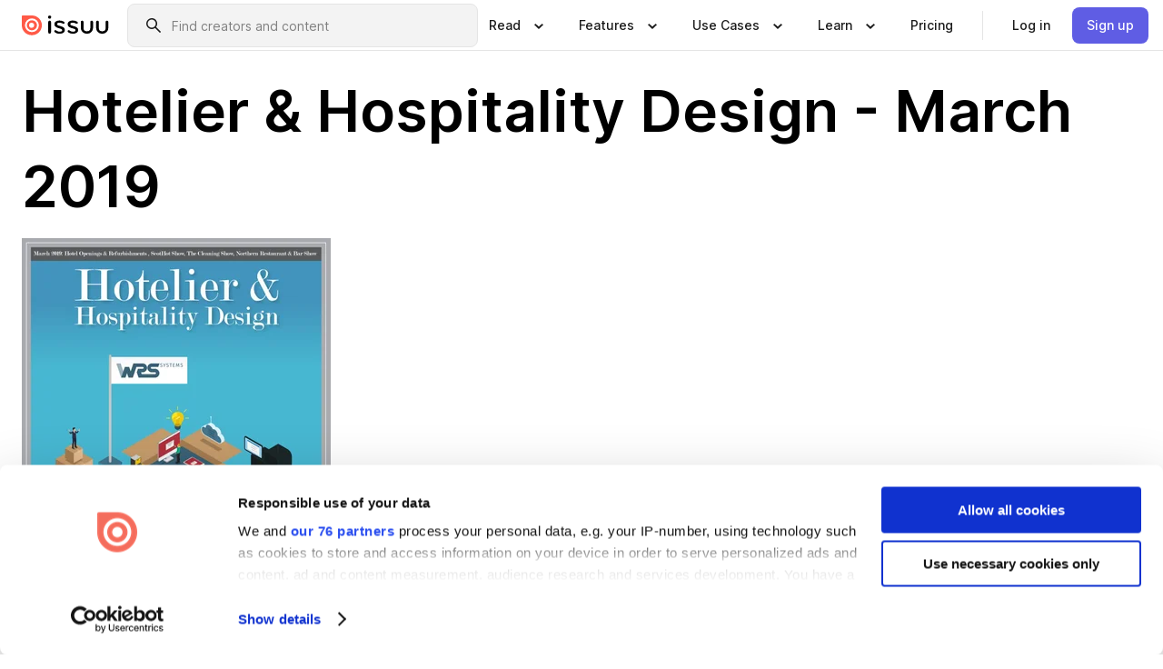

--- FILE ---
content_type: text/html; charset=utf-8
request_url: https://issuu.com/engineering-update/docs/hhd_march_2019?e=0
body_size: 90259
content:
<!DOCTYPE html><html lang="en"><head><meta charSet="utf-8"/><meta name="viewport" content="width=device-width, initial-scale=1"/><link rel="preload" as="image" href="/content-consumption/assets/_next/static/media/CardRead.8c26536d.png"/><link rel="preload" as="image" href="https://static.issuu.com/fe/silkscreen/0.0.3223/icons/gradient/icon-canva-gradient.svg"/><link rel="preload" as="image" href="/content-consumption/assets/_next/static/media/CardUseCases.75f310a7.png"/><link rel="preload" as="image" href="https://static.issuu.com/fe/silkscreen/0.0.3223/icons/gradient/icon-instagram-gradient.svg"/><link rel="preload" as="image" href="https://image.isu.pub/190218101215-7842ba09fa3067c38314e657c0da9b73/jpg/page_1_thumb_large.jpg"/><link rel="preload" as="image" href="//photo.isu.pub/engineering-update/photo_large.jpg"/><link rel="preload" as="image" href="https://image.isu.pub/220330143556-e4f4b7a763de20947af34d7240928f25/jpg/page_1_thumb_large.jpg"/><link rel="preload" as="image" href="https://image.isu.pub/220228120114-89cb8fa2bf45b3f7bb4b526b94b19d85/jpg/page_1_thumb_large.jpg"/><link rel="preload" as="image" href="https://image.isu.pub/220221095033-ef77a0dc61fe6b4552a45a93fc9635cc/jpg/page_1_thumb_large.jpg"/><link rel="preload" as="image" href="https://image.isu.pub/220218103622-1af6a3a8a7f9738de1ddd515929ccebb/jpg/page_1_thumb_large.jpg"/><link rel="stylesheet" href="/content-consumption/assets/_next/static/css/cd5398718095cce5.css" data-precedence="next"/><link rel="stylesheet" href="/content-consumption/assets/_next/static/css/e2bfbc9f1a8c0240.css" data-precedence="next"/><link rel="stylesheet" href="/content-consumption/assets/_next/static/css/8ccd48635860bd3a.css" data-precedence="next"/><link rel="stylesheet" href="/content-consumption/assets/_next/static/css/280bb5a1578d2a70.css" data-precedence="next"/><link rel="stylesheet" href="/content-consumption/assets/_next/static/css/76a053e44a10be57.css" data-precedence="next"/><link rel="preload" as="script" fetchPriority="low" href="/content-consumption/assets/_next/static/chunks/webpack-455e61d5a6753029.js"/><script src="/content-consumption/assets/_next/static/chunks/a7d8f149-dcae6299ff3b79b5.js" async=""></script><script src="/content-consumption/assets/_next/static/chunks/5481-394963750df607d2.js" async=""></script><script src="/content-consumption/assets/_next/static/chunks/main-app-001b1bbfc50aeb10.js" async=""></script><script src="/content-consumption/assets/_next/static/chunks/2530-30ba47474dbae5fc.js" async=""></script><script src="/content-consumption/assets/_next/static/chunks/2161-ec6a5e6c10aed5cd.js" async=""></script><script src="/content-consumption/assets/_next/static/chunks/8595-f2f2e173c8edd78a.js" async=""></script><script src="/content-consumption/assets/_next/static/chunks/746-743ee14133c4e6e6.js" async=""></script><script src="/content-consumption/assets/_next/static/chunks/app/global-error-4ed7b6242e70e652.js" async=""></script><script src="/content-consumption/assets/_next/static/chunks/6342-114982bbc9fc8510.js" async=""></script><script src="/content-consumption/assets/_next/static/chunks/930-bb4a8e5a28bc5685.js" async=""></script><script src="/content-consumption/assets/_next/static/chunks/5879-2d17168edbcb3d5a.js" async=""></script><script src="/content-consumption/assets/_next/static/chunks/4373-9088542ad93981ea.js" async=""></script><script src="/content-consumption/assets/_next/static/chunks/5454-f88a45a08847bb44.js" async=""></script><script src="/content-consumption/assets/_next/static/chunks/6388-2cfa5fa957981dd9.js" async=""></script><script src="/content-consumption/assets/_next/static/chunks/9739-23dba0077f4aa545.js" async=""></script><script src="/content-consumption/assets/_next/static/chunks/app/layout-0f13247a661b9ad1.js" async=""></script><script src="/content-consumption/assets/_next/static/chunks/1380-2f6f2525bd1d6bd1.js" async=""></script><script src="/content-consumption/assets/_next/static/chunks/8653-613725a1e7bc15a1.js" async=""></script><script src="/content-consumption/assets/_next/static/chunks/1360-76c4264893eb1887.js" async=""></script><script src="/content-consumption/assets/_next/static/chunks/app/(header-with-footer)/layout-fd0638f33d8135b9.js" async=""></script><script src="/content-consumption/assets/_next/static/chunks/app/(header-with-footer)/error-82901f61f8f83364.js" async=""></script><script src="/content-consumption/assets/_next/static/chunks/app/(header-with-footer)/not-found-5e8fd124e12426c9.js" async=""></script><script src="/content-consumption/assets/_next/static/chunks/8604-5224c5417d3d7d48.js" async=""></script><script src="/content-consumption/assets/_next/static/chunks/9062-2da4751eb3ad86ac.js" async=""></script><script src="/content-consumption/assets/_next/static/chunks/7718-d79e285b82e3beae.js" async=""></script><script src="/content-consumption/assets/_next/static/chunks/9054-4a41fd00fdeb4fa6.js" async=""></script><script src="/content-consumption/assets/_next/static/chunks/app/(header-with-footer)/(document-page)/%5Bpublisher%5D/docs/%5Bdocname%5D/page-696daf41a99d7866.js" async=""></script><link rel="preload" as="image" href="https://image.isu.pub/220216163514-3323391ad59102370c4f17dc1bc252d6/jpg/page_1_thumb_large.jpg"/><link rel="preload" as="image" href="https://image.isu.pub/220215144839-31a2d6cbbe73eb4a108c39aa706a877c/jpg/page_1_thumb_large.jpg"/><meta name="theme-color" content="#ff5a47"/><title>Hotelier &amp; Hospitality Design - March 2019 by Jet Digital Media Ltd - Issuu</title><link rel="manifest" href="/manifest.webmanifest"/><meta name="robots" content="index"/><meta name="google" content="notranslate"/><meta name="p:domain_verify" content="f9d18061b7bd0128496a649794e02250"/><link rel="alternate" media="application/json+oembed" title="Hotelier &amp; Hospitality Design - March 2019" href="https://issuu.com/oembed?url=https%3A%2F%2Fissuu.com%2Fengineering-update%2Fdocs%2Fhhd_march_2019&amp;amp;format=json"/><link rel="alternate" media="application/xml+oembed" title="Hotelier &amp; Hospitality Design - March 2019" href="https://issuu.com/oembed?url=https%3A%2F%2Fissuu.com%2Fengineering-update%2Fdocs%2Fhhd_march_2019&amp;amp;format=xml"/><meta property="og:title" content="Hotelier &amp; Hospitality Design - March 2019"/><meta property="og:url" content="https://issuu.com/engineering-update/docs/hhd_march_2019"/><meta property="og:site_name" content="Issuu"/><meta property="og:image" content="https://image.isu.pub/190218101215-7842ba09fa3067c38314e657c0da9b73/jpg/page_1_social_preview.jpg"/><meta property="og:image:secure_url" content="https://image.isu.pub/190218101215-7842ba09fa3067c38314e657c0da9b73/jpg/page_1_social_preview.jpg"/><meta property="og:image:type" content="image/jpeg"/><meta property="og:image:width" content="1060"/><meta property="og:image:height" content="1497"/><meta property="og:type" content="article"/><meta name="twitter:card" content="summary_large_image"/><meta name="twitter:site" content="@issuu"/><meta name="twitter:title" content="Hotelier &amp; Hospitality Design - March 2019"/><meta name="twitter:image" content="https://image.isu.pub/190218101215-7842ba09fa3067c38314e657c0da9b73/jpg/page_1_social_preview.jpg"/><link rel="icon" href="/favicon.ico"/><link rel="icon" href="/icon.svg" type="image/svg+xml"/><link rel="apple-touch-icon" href="/apple-touch-icon.png"/><script>(self.__next_s=self.__next_s||[]).push([0,{"children":"\n<!-- Google Tag Manager -->\nconst isCookiebotInconsistent = (function(){try{let a=localStorage.getItem(\"cookiebotTcfConsentString\"),b=document.cookie.includes(\"CookieConsent=\");return!a&&b}catch(a){return!1}})();\nif (!isCookiebotInconsistent) {\n    (function(w,d,s,l,i){w[l]=w[l]||[];w[l].push({'gtm.start':\n    new Date().getTime(),event:'gtm.js'});var f=d.getElementsByTagName(s)[0],\n    j=d.createElement(s),dl=l!='dataLayer'?'&l='+l:'';j.async=true;j.src=\n    'https://www.googletagmanager.com/gtm.js?id='+i+dl;f.parentNode.insertBefore(j,f);\n    j.onload = function() {console.debug('Google Tag Manager script loads.');};\n    j.onerror = function() {console.error('Google Tag Manager script failed to load.');};\n    })(window,document,'script','dataLayer','GTM-N7P4N8B');\n}\n<!-- End Google Tag Manager -->\n","id":"gtm-script"}])</script><meta name="sentry-trace" content="6ca4eca75945b7060db97e70ccba6b30-e98fbce495864c5d"/><meta name="baggage" content="sentry-environment=production,sentry-release=77a76a0882136da6b702ea2102ecbccecc801204,sentry-trace_id=6ca4eca75945b7060db97e70ccba6b30"/><script src="/content-consumption/assets/_next/static/chunks/polyfills-42372ed130431b0a.js" noModule=""></script><style data-styled="" data-styled-version="6.1.13">.niZGp{align-items:center;display:flex;flex-shrink:0;padding:0 var(--space-1);width:7rem;}/*!sc*/
data-styled.g21[id="sc-bb47b1c4-0"]{content:"niZGp,"}/*!sc*/
.jHcOZc >svg{height:24px;width:24px;}/*!sc*/
data-styled.g22[id="sc-3a1684fb-0"]{content:"jHcOZc,"}/*!sc*/
.eXdFKX{align-items:flex-start;column-gap:2rem;display:grid;grid-template-columns:1fr;row-gap:var(--space-1);width:100%;}/*!sc*/
@media (min-width: 1024px){.eXdFKX{grid-template-columns:repeat(1,1fr);}}/*!sc*/
.gzGMWn{align-items:flex-start;column-gap:5.6rem;display:grid;grid-template-columns:1fr;row-gap:var(--space-1);width:100%;}/*!sc*/
@media (min-width: 1024px){.gzGMWn{grid-template-columns:repeat(2,1fr);}}/*!sc*/
.eXdFKZ{align-items:flex-start;column-gap:2rem;display:grid;grid-template-columns:1fr;row-gap:var(--space-1);width:100%;}/*!sc*/
@media (min-width: 1024px){.eXdFKZ{grid-template-columns:repeat(3,1fr);}}/*!sc*/
.gzGMWo{align-items:flex-start;column-gap:5.6rem;display:grid;grid-template-columns:1fr;row-gap:var(--space-1);width:100%;}/*!sc*/
@media (min-width: 1024px){.gzGMWo{grid-template-columns:repeat(1,1fr);}}/*!sc*/
data-styled.g23[id="sc-ec314f77-0"]{content:"eXdFKX,gzGMWn,eXdFKZ,gzGMWo,"}/*!sc*/
.hrmgvt{align-self:flex-end;margin-left:0;white-space:nowrap;}/*!sc*/
.hrmgvt >a{background-color:#f5f5ff;}/*!sc*/
@media (min-width: 1024px){.hrmgvt{grid-column:2/span 1;margin-left:0rem;}}/*!sc*/
.hrmgau{align-self:flex-end;margin-left:0;white-space:nowrap;}/*!sc*/
.hrmgau >a{background-color:#f5f5ff;}/*!sc*/
@media (min-width: 1024px){.hrmgau{grid-column:3/span 1;margin-left:2rem;}}/*!sc*/
.hrmgNO{align-self:flex-end;margin-left:0;white-space:nowrap;}/*!sc*/
.hrmgNO >a{background-color:#f5f5ff;}/*!sc*/
@media (min-width: 1024px){.hrmgNO{grid-column:1/span 1;margin-left:0rem;}}/*!sc*/
data-styled.g24[id="sc-ec314f77-1"]{content:"hrmgvt,hrmgau,hrmgNO,"}/*!sc*/
.bGjot{align-items:center;background-color:#ffffff;border-radius:0.5rem;color:#1a1a1a;cursor:pointer;display:flex;padding:0.5rem 1rem;text-decoration:none;transition-duration:0.20s;transition-property:color,background-color;}/*!sc*/
.bGjot >svg{margin-right:var(--space-1);}/*!sc*/
.bGjot:hover{background-color:#f5f5ff;color:#4b4aa1;}/*!sc*/
.bGjot:active{background-color:#e5e5fe;}/*!sc*/
.bGjot:focus-visible{background-color:#f5f5ff;box-shadow:0px 0px 0px 1px #ffffff,0px 0px 0px 3px #5f5de4;color:#000000;outline:none;}/*!sc*/
@media (min-width: 1024px){.bGjot{padding:0.5rem;}}/*!sc*/
.gLZXnR{align-items:center;background-color:#ffffff;border-radius:0.5rem;color:#1a1a1a;cursor:pointer;display:flex;margin:0 0 1rem 1.5rem;padding:0.5rem 1rem;text-decoration:none;transition-duration:0.20s;transition-property:color,background-color;}/*!sc*/
.gLZXnR >svg{margin-right:var(--space-1);}/*!sc*/
.gLZXnR:hover{background-color:#f5f5ff;color:#4b4aa1;}/*!sc*/
.gLZXnR:active{background-color:#e5e5fe;}/*!sc*/
.gLZXnR:focus-visible{background-color:#f5f5ff;box-shadow:0px 0px 0px 1px #ffffff,0px 0px 0px 3px #5f5de4;color:#000000;outline:none;}/*!sc*/
@media (min-width: 1024px){.gLZXnR{padding:0.5rem;}}/*!sc*/
data-styled.g25[id="sc-38e66c89-0"]{content:"bGjot,gLZXnR,"}/*!sc*/
.csKDJo{align-items:center;column-gap:var(--space-1);display:grid;font-weight:500;grid-template-columns:min-content 1fr;grid-template-rows:min-content;max-width:16rem;row-gap:var(--space-1);}/*!sc*/
@media (min-width: 1024px){.csKDJo{column-gap:var(--space-2);}.csKDJo >p{font-weight:600;}}/*!sc*/
.fPDMxn{align-items:center;column-gap:var(--space-1);display:grid;font-weight:500;grid-template-columns:min-content 1fr;grid-template-rows:min-content;row-gap:var(--space-1);}/*!sc*/
@media (min-width: 1024px){.fPDMxn{column-gap:var(--space-2);}.fPDMxn >p{font-weight:600;}}/*!sc*/
data-styled.g26[id="sc-92adf1a2-0"]{content:"csKDJo,fPDMxn,"}/*!sc*/
.keXTCN{color:#4d4d4d;grid-column:2/-1;}/*!sc*/
data-styled.g27[id="sc-92adf1a2-1"]{content:"keXTCN,"}/*!sc*/
.kVCdWd{display:flex;flex-flow:column nowrap;}/*!sc*/
data-styled.g28[id="sc-7106aa3f-0"]{content:"kVCdWd,"}/*!sc*/
.kLVqAi{background-color:#ffffff;border-radius:0.5rem;color:#1a1a1a;display:flex;flex-flow:row nowrap;margin:1rem 0;}/*!sc*/
data-styled.g29[id="sc-7106aa3f-1"]{content:"kLVqAi,"}/*!sc*/
@media (min-width: 375px){.dfpkLF{border-bottom:0.0625rem solid #e5e5e5;margin-left:1rem;padding-bottom:1rem;width:100%;}}/*!sc*/
@media (min-width: 375px){.dfpkLF{margin-left:0.5rem;}}/*!sc*/
data-styled.g30[id="sc-7106aa3f-2"]{content:"dfpkLF,"}/*!sc*/
.jjjMmH{align-items:flex-start;background-color:#ffffff;border-radius:0.5rem;color:#1a1a1a;display:grid;gap:var(--space-1);grid-template-columns:min-content 1fr;grid-template-rows:min-content;margin-bottom:var(--space-1);padding:0.75rem;}/*!sc*/
data-styled.g32[id="sc-b46e1bfa-1"]{content:"jjjMmH,"}/*!sc*/
@media (min-width: 1024px){.hFYABX{border-bottom:0.0625rem solid #e5e5e5;padding-bottom:var(--space-2);}}/*!sc*/
data-styled.g33[id="sc-b46e1bfa-2"]{content:"hFYABX,"}/*!sc*/
.kVaqnU{grid-column:2/-1;margin-left:-1rem;}/*!sc*/
.kVaqnU p{white-space:nowrap;}/*!sc*/
data-styled.g34[id="sc-b46e1bfa-3"]{content:"kVaqnU,"}/*!sc*/
.ebSAvY{align-self:center;display:none;}/*!sc*/
.ebSAvY >img{max-width:32rem;object-fit:cover;}/*!sc*/
@media (min-width: 1440px){.ebSAvY{display:block;}}/*!sc*/
data-styled.g35[id="sc-cc61b70a-0"]{content:"ebSAvY,"}/*!sc*/
.QjpdD{border-left:1px solid #e5e5e5;height:var(--space-4);margin:0 var(--space-2);}/*!sc*/
data-styled.g38[id="sc-52e30dd1-2"]{content:"QjpdD,"}/*!sc*/
.eYihJq{color:#1a1a1a;}/*!sc*/
data-styled.g39[id="sc-52e30dd1-3"]{content:"eYihJq,"}/*!sc*/
.cXxlzB{border:0;clip:rect(0,0,0,0);height:1px;margin:-1px;overflow:hidden;padding:0;position:absolute;white-space:nowrap;width:1px;}/*!sc*/
data-styled.g40[id="sc-8726e26b-0"]{content:"cXxlzB,"}/*!sc*/
.fwiRVB{flex:1;margin-left:var(--space-2);margin-right:auto;max-width:356px;position:relative;}/*!sc*/
@media (min-width: 1024px){.fwiRVB{max-width:424px;}}/*!sc*/
data-styled.g41[id="sc-9c9ddf16-0"]{content:"fwiRVB,"}/*!sc*/
.gkrrnD{background-color:#f3f3f3!important;border-color:#e5e5e5!important;}/*!sc*/
.gkrrnD input::placeholder{color:#808080;}/*!sc*/
.gkrrnD:focus-within{border-color:#5f5de4;}/*!sc*/
.gkrrnD:hover{border-color:#cccccc;}/*!sc*/
data-styled.g42[id="sc-9c9ddf16-1"]{content:"gkrrnD,"}/*!sc*/
.hklByb{border:0;clip:rect(0,0,0,0);height:1px;margin:-1px;overflow:hidden;padding:0;position:absolute;white-space:nowrap;width:1px;}/*!sc*/
data-styled.g45[id="sc-9c9ddf16-4"]{content:"hklByb,"}/*!sc*/
.griGEU{position:relative;}/*!sc*/
data-styled.g73[id="sc-49b12710-0"]{content:"griGEU,"}/*!sc*/
.iJCtMy{align-items:center;background-color:#ffffff;border:none;box-shadow:inset 0 -1px 0 0 #e5e5e5;color:#1a1a1a;cursor:pointer;display:flex;font-weight:500;height:3.5rem;padding:0 var(--space-2);transition-duration:0.30s;transition-property:color,box-shadow;}/*!sc*/
.iJCtMy:focus-visible{border-radius:2px;box-shadow:inset 0px 0px 0px 2px #5f5de4;outline:none;}/*!sc*/
.iJCtMy >p{margin-right:var(--space-1);white-space:nowrap;}/*!sc*/
.iJCtMy >svg{animation:dJJfVr 0.30s;}/*!sc*/
data-styled.g74[id="sc-49b12710-1"]{content:"iJCtMy,"}/*!sc*/
.icpUut{display:none;}/*!sc*/
data-styled.g75[id="sc-49b12710-2"]{content:"icpUut,"}/*!sc*/
.dSYAym{background-color:#ffffff;box-sizing:border-box;position:absolute;z-index:5;}/*!sc*/
data-styled.g76[id="sc-cef319b6-0"]{content:"dSYAym,"}/*!sc*/
.ikxbjQ{box-shadow:0 0.0625rem 0.25rem 0 #00000021,0 0.0625rem 0.5rem 0 #0000001a;left:0;padding:var(--space-6);width:100%;}/*!sc*/
data-styled.g77[id="sc-cef319b6-1"]{content:"ikxbjQ,"}/*!sc*/
.ebkZhd{border-radius:0.5rem;box-shadow:0 0.0625rem 0.25rem 0 #00000021,0 0.25rem 0.75rem 0 #0000001a;padding:var(--space-3) var(--space-4) var(--space-3) var(--space-2);right:0;width:20rem;}/*!sc*/
data-styled.g78[id="sc-cef319b6-2"]{content:"ebkZhd,"}/*!sc*/
.dGWsqa{align-items:flex-start;display:flex;gap:var(--space-8);justify-content:space-between;margin:0 auto;max-width:1024px;}/*!sc*/
@media (min-width: 1440px){.dGWsqa{max-width:1440px;}}/*!sc*/
data-styled.g79[id="sc-cef319b6-3"]{content:"dGWsqa,"}/*!sc*/
.hqmMmv{grid-area:root-header;}/*!sc*/
data-styled.g80[id="sc-4cf43cdc-0"]{content:"hqmMmv,"}/*!sc*/
.hOkVqk{align-items:center;background-color:#ffffff;block-size:3.5rem;box-shadow:inset 0 -1px 0 0 #e5e5e5;display:flex;flex-flow:row nowrap;inset-block-start:0;inset-inline-end:0;inset-inline-start:0;justify-content:space-between;padding:0 var(--space-2);z-index:10;}/*!sc*/
.hOkVqk span{white-space:nowrap;}/*!sc*/
data-styled.g81[id="sc-4cf43cdc-1"]{content:"hOkVqk,"}/*!sc*/
.IicZF{overflow-wrap:break-word;}/*!sc*/
data-styled.g294[id="sc-a6a51890-0"]{content:"IicZF,"}/*!sc*/
.bEpTxH{overflow:hidden;}/*!sc*/
data-styled.g297[id="sc-3a3032b8-0"]{content:"bEpTxH,"}/*!sc*/
.XyboK{display:block;overflow:hidden;text-overflow:ellipsis;white-space:nowrap;}/*!sc*/
data-styled.g298[id="sc-3a3032b8-1"]{content:"XyboK,"}/*!sc*/
.kuBQLW{color:#000000;font-size:0.875rem;font-weight:500;line-height:1.6;text-decoration:none;}/*!sc*/
data-styled.g299[id="sc-3a3032b8-2"]{content:"kuBQLW,"}/*!sc*/
.jSVEdl{color:#5f5de4;font-size:1.25rem;}/*!sc*/
.jSVEdl:hover{color:#4b4aa1;}/*!sc*/
.jSVEdl:focus-visible{color:#363565;}/*!sc*/
data-styled.g300[id="sc-3a3032b8-3"]{content:"jSVEdl,"}/*!sc*/
.cjWdCv{flex-grow:1;max-width:100%;}/*!sc*/
@media (min-width:1024px){.cjWdCv{max-width:100%;}}/*!sc*/
data-styled.g301[id="sc-3a289ee3-0"]{content:"cjWdCv,"}/*!sc*/
.famGCZ{margin-bottom:32px;min-height:16rem;}/*!sc*/
@media (min-width:1440px){.famGCZ{margin-bottom:40px;}}/*!sc*/
data-styled.g302[id="sc-3a289ee3-1"]{content:"famGCZ,"}/*!sc*/
.kfaoJU{align-items:end;display:grid;gap:1.5rem;grid-template-columns:repeat(6, 1fr);}/*!sc*/
@media (max-width:1023px){.kfaoJU{gap:1.5rem 1rem;}}/*!sc*/
data-styled.g303[id="sc-3a289ee3-2"]{content:"kfaoJU,"}/*!sc*/
.jzAsVT >*{text-overflow:ellipsis;word-break:break-word;-webkit-box-orient:vertical;display:-webkit-box;-webkit-line-clamp:4;overflow:hidden;}/*!sc*/
data-styled.g304[id="sc-a1d92d90-0"]{content:"jzAsVT,"}/*!sc*/
.gOXBUY{border:0;clip:rect(0,0,0,0);height:1px;margin:-1px;overflow:hidden;padding:0;position:absolute;white-space:nowrap;width:1px;}/*!sc*/
data-styled.g305[id="sc-d90d6266-0"]{content:"gOXBUY,"}/*!sc*/
.eICRBQ{margin:0 auto;max-width:1380px;padding:20px 16px 0;position:relative;}/*!sc*/
@media (min-width:768px){.eICRBQ{padding:24px 24px 0;}}/*!sc*/
data-styled.g307[id="sc-fccd5453-0"]{content:"eICRBQ,"}/*!sc*/
.cMujfm{background:linear-gradient(180deg,rgba(245,245,255,0) 0%,#f5f5ff 100%);padding:64px 0 0;}/*!sc*/
data-styled.g313[id="sc-a4315a05-0"]{content:"cMujfm,"}/*!sc*/
.fIFAYJ{background:#f5f5ff;}/*!sc*/
data-styled.g314[id="sc-a4315a05-1"]{content:"fIFAYJ,"}/*!sc*/
.TfltT{margin:0 auto;max-width:90rem;padding:0 1.5rem;}/*!sc*/
data-styled.g315[id="sc-a4315a05-2"]{content:"TfltT,"}/*!sc*/
.bqCieY{font-family:Inter;font-size:1rem;line-height:1.5;padding:1rem 0 1.5rem;text-align:center;}/*!sc*/
data-styled.g316[id="sc-a4315a05-3"]{content:"bqCieY,"}/*!sc*/
@keyframes dJJfVr{0%{transform:rotate(180deg);}100%{transform:rotate(0deg);}}/*!sc*/
data-styled.g317[id="sc-keyframes-dJJfVr"]{content:"dJJfVr,"}/*!sc*/
</style></head><body><div hidden=""><!--$--><!--/$--></div><div class="root"><header class="sc-4cf43cdc-0 hqmMmv"><nav aria-label="Header" class="sc-4cf43cdc-1 hOkVqk"><a href="/" class="sc-bb47b1c4-0 niZGp"><svg aria-label="Issuu company logo" width="100%" height="100%" viewBox="0 0 116 27" role="img"><title>Issuu</title><path d="M37 .07a2.14 2.14 0 1 1 0 4.3 2.14 2.14 0 0 1 0-4.3Zm0 24.47a1.78 1.78 0 0 1-1.83-1.83V8.83a1.83 1.83 0 1 1 3.66 0v13.88A1.78 1.78 0 0 1 37 24.54Zm13.2.16c-2.22.03-4.4-.67-6.19-2a1.96 1.96 0 0 1-.78-1.5c0-.78.63-1.28 1.4-1.28.54 0 1.05.2 1.45.54a7.2 7.2 0 0 0 4.4 1.5c2.11 0 3.23-.77 3.23-1.98 0-1.32-1.09-1.83-3.81-2.57-4.8-1.28-6.55-2.92-6.55-5.73 0-2.92 2.69-4.83 6.9-4.83 1.67.01 3.31.39 4.82 1.1 1.06.5 1.8 1.13 1.8 1.9 0 .7-.4 1.37-1.4 1.37a3.5 3.5 0 0 1-1.6-.55 7.64 7.64 0 0 0-3.7-.9c-1.95 0-3.28.5-3.28 1.87 0 1.36 1.17 1.75 3.98 2.57 4.2 1.2 6.39 2.33 6.39 5.49 0 2.88-2.42 4.99-7.05 4.99m17.63.01a10.2 10.2 0 0 1-6.2-2 1.96 1.96 0 0 1-.77-1.5c0-.78.62-1.28 1.4-1.28.53 0 1.04.2 1.44.54a7.24 7.24 0 0 0 4.4 1.5c2.12 0 3.24-.77 3.24-1.98 0-1.32-1.1-1.83-3.82-2.57-4.8-1.28-6.54-2.92-6.54-5.73 0-2.92 2.68-4.83 6.9-4.83 1.66.01 3.3.39 4.82 1.1 1.05.5 1.8 1.13 1.8 1.9 0 .7-.38 1.37-1.4 1.37a3.5 3.5 0 0 1-1.6-.55 7.64 7.64 0 0 0-3.7-.9c-1.94 0-3.27.5-3.27 1.87 0 1.36 1.17 1.75 3.98 2.57 4.2 1.2 6.39 2.33 6.39 5.49 0 2.88-2.42 4.99-7.06 4.99m10.58-8.14V8.84a1.83 1.83 0 0 1 3.66 0v8.14a4.34 4.34 0 0 0 4.48 4.37 4.38 4.38 0 0 0 4.53-4.37V8.84a1.83 1.83 0 1 1 3.66 0v7.71a8 8 0 0 1-8.18 8.15 7.97 7.97 0 0 1-8.15-8.15m20.38 0V8.84a1.83 1.83 0 1 1 3.66 0v8.14a4.34 4.34 0 0 0 4.48 4.37 4.38 4.38 0 0 0 4.53-4.37V8.84a1.83 1.83 0 0 1 3.66 0v7.71a8 8 0 0 1-8.18 8.15 7.97 7.97 0 0 1-8.15-8.15" fill="#000000"></path><path d="M13.5 6.5a6.78 6.78 0 1 0-.13 13.56 6.78 6.78 0 0 0 .12-13.56Zm-.1 10.22a3.44 3.44 0 1 1 .06-6.86 3.44 3.44 0 0 1-.07 6.85" fill="#ff5a47"></path><path d="M13.33 0H1.11A1.11 1.11 0 0 0 0 1.1v12.23A13.33 13.33 0 1 0 13.33 0ZM4.17 13.15a9.26 9.26 0 1 1 18.52.18 9.26 9.26 0 0 1-18.52-.18Z" fill="#ff5a47"></path></svg></a><div class="sc-9c9ddf16-0 fwiRVB"><form style="margin:auto"><label for="search" class="sc-9c9ddf16-4 hklByb">Search</label><div class="sc-9c9ddf16-1 gkrrnD TextField__text-field__2Nf7G__0-0-3223 TextField__text-field--medium__7eJQO__0-0-3223 TextField__text-field--default__c4bDj__0-0-3223"><svg class="Icon__icon__DqC9j__0-0-3223" role="presentation" style="--color-icon:currentColor;--size-block-icon:1.5rem;--size-inline-icon:1.5rem"><use xlink:href="/fe/silkscreen/0.0.3223/icons/sprites.svg#icon-search"></use></svg><div class="TextField__text-field__content__0qi0z__0-0-3223"><input autoCapitalize="none" data-testid="search-input" inputMode="search" placeholder="Find creators and content" class="TextField__text-field__input__9VzPM__0-0-3223" id="search" type="text" value=""/></div></div></form></div><div class="sc-49b12710-0"><button aria-expanded="false" aria-haspopup="menu" aria-controls="read-menu" class="sc-49b12710-1 iJCtMy"><p class="ProductParagraph__product-paragraph__GMmH0__0-0-3223 ProductParagraph__product-paragraph--sm__taM-p__0-0-3223"><span class="sc-8726e26b-0 cXxlzB">Show submenu for &quot;Read&quot; section</span><span aria-hidden="true">Read</span></p><svg class="Icon__icon__DqC9j__0-0-3223" role="presentation" style="--color-icon:currentColor;--size-block-icon:1.5rem;--size-inline-icon:1.5rem"><use xlink:href="/fe/silkscreen/0.0.3223/icons/sprites.svg#icon-chevron-small-down"></use></svg></button><div id="read-menu" role="menu" tabindex="-1" class="sc-49b12710-2 icpUut"><div class="sc-cef319b6-0 sc-cef319b6-1 dSYAym ikxbjQ"><div class="sc-cef319b6-3 dGWsqa"><div class="sc-ec314f77-0 eXdFKX"><a role="menuitem" href="/articles" class="sc-38e66c89-0 bGjot"><div class="sc-92adf1a2-0 csKDJo"><svg class="Icon__icon__DqC9j__0-0-3223" role="presentation" style="--color-icon:currentColor;--size-block-icon:1.5rem;--size-inline-icon:1.5rem"><use xlink:href="/fe/silkscreen/0.0.3223/icons/sprites.svg#icon-article-stories"></use></svg><p data-testid="articles" class="ProductParagraph__product-paragraph__GMmH0__0-0-3223 ProductParagraph__product-paragraph--sm__taM-p__0-0-3223">Articles</p><div class="sc-92adf1a2-1 keXTCN"><p class="ProductParagraph__product-paragraph__GMmH0__0-0-3223 ProductParagraph__product-paragraph--xs__e7Wlt__0-0-3223">Browse short-form content that&#x27;s perfect for a quick read</p></div></div></a><a role="menuitem" href="/store" class="sc-38e66c89-0 bGjot"><div class="sc-92adf1a2-0 csKDJo"><svg class="Icon__icon__DqC9j__0-0-3223" role="presentation" style="--color-icon:currentColor;--size-block-icon:1.5rem;--size-inline-icon:1.5rem"><use xlink:href="/fe/silkscreen/0.0.3223/icons/sprites.svg#icon-shopping"></use></svg><p data-testid="issuu_store" class="ProductParagraph__product-paragraph__GMmH0__0-0-3223 ProductParagraph__product-paragraph--sm__taM-p__0-0-3223">Issuu Store</p><div class="sc-92adf1a2-1 keXTCN"><p class="ProductParagraph__product-paragraph__GMmH0__0-0-3223 ProductParagraph__product-paragraph--xs__e7Wlt__0-0-3223">Purchase your next favourite publication</p></div></div></a></div><div class="sc-b46e1bfa-1 jjjMmH"><svg class="Icon__icon__DqC9j__0-0-3223" role="presentation" style="--color-icon:currentColor;--size-block-icon:1.5rem;--size-inline-icon:1.5rem"><use xlink:href="/fe/silkscreen/0.0.3223/icons/sprites.svg#icon-appstore"></use></svg><span class="sc-b46e1bfa-2 hFYABX"><p class="ProductParagraph__product-paragraph__GMmH0__0-0-3223 ProductParagraph__product-paragraph--sm__taM-p__0-0-3223"><strong>Categories</strong></p></span><div class="sc-b46e1bfa-3 kVaqnU"><div class="sc-ec314f77-0 gzGMWn"><a role="menuitem" href="/categories/arts-and-entertainment" class="sc-38e66c89-0 bGjot"><p class="ProductParagraph__product-paragraph__GMmH0__0-0-3223 ProductParagraph__product-paragraph--xs__e7Wlt__0-0-3223">Arts and Entertainment</p></a><a role="menuitem" href="/categories/religion-and-spirituality" class="sc-38e66c89-0 bGjot"><p class="ProductParagraph__product-paragraph__GMmH0__0-0-3223 ProductParagraph__product-paragraph--xs__e7Wlt__0-0-3223">Religion and Spirituality</p></a><a role="menuitem" href="/categories/business" class="sc-38e66c89-0 bGjot"><p class="ProductParagraph__product-paragraph__GMmH0__0-0-3223 ProductParagraph__product-paragraph--xs__e7Wlt__0-0-3223">Business</p></a><a role="menuitem" href="/categories/science" class="sc-38e66c89-0 bGjot"><p class="ProductParagraph__product-paragraph__GMmH0__0-0-3223 ProductParagraph__product-paragraph--xs__e7Wlt__0-0-3223">Science</p></a><a role="menuitem" href="/categories/education" class="sc-38e66c89-0 bGjot"><p class="ProductParagraph__product-paragraph__GMmH0__0-0-3223 ProductParagraph__product-paragraph--xs__e7Wlt__0-0-3223">Education</p></a><a role="menuitem" href="/categories/society" class="sc-38e66c89-0 bGjot"><p class="ProductParagraph__product-paragraph__GMmH0__0-0-3223 ProductParagraph__product-paragraph--xs__e7Wlt__0-0-3223">Society</p></a><a role="menuitem" href="/categories/family-and-parenting" class="sc-38e66c89-0 bGjot"><p class="ProductParagraph__product-paragraph__GMmH0__0-0-3223 ProductParagraph__product-paragraph--xs__e7Wlt__0-0-3223">Family and Parenting</p></a><a role="menuitem" href="/categories/sports" class="sc-38e66c89-0 bGjot"><p class="ProductParagraph__product-paragraph__GMmH0__0-0-3223 ProductParagraph__product-paragraph--xs__e7Wlt__0-0-3223">Sports</p></a><a role="menuitem" href="/categories/food-and-drink" class="sc-38e66c89-0 bGjot"><p class="ProductParagraph__product-paragraph__GMmH0__0-0-3223 ProductParagraph__product-paragraph--xs__e7Wlt__0-0-3223">Food and Drink</p></a><a role="menuitem" href="/categories/style-and-fashion" class="sc-38e66c89-0 bGjot"><p class="ProductParagraph__product-paragraph__GMmH0__0-0-3223 ProductParagraph__product-paragraph--xs__e7Wlt__0-0-3223">Style and Fashion</p></a><a role="menuitem" href="/categories/health-and-fitness" class="sc-38e66c89-0 bGjot"><p class="ProductParagraph__product-paragraph__GMmH0__0-0-3223 ProductParagraph__product-paragraph--xs__e7Wlt__0-0-3223">Health and Fitness</p></a><a role="menuitem" href="/categories/technology-and-computing" class="sc-38e66c89-0 bGjot"><p class="ProductParagraph__product-paragraph__GMmH0__0-0-3223 ProductParagraph__product-paragraph--xs__e7Wlt__0-0-3223">Technology</p></a><a role="menuitem" href="/categories/hobbies" class="sc-38e66c89-0 bGjot"><p class="ProductParagraph__product-paragraph__GMmH0__0-0-3223 ProductParagraph__product-paragraph--xs__e7Wlt__0-0-3223">Hobbies</p></a><a role="menuitem" href="/categories/travel" class="sc-38e66c89-0 bGjot"><p class="ProductParagraph__product-paragraph__GMmH0__0-0-3223 ProductParagraph__product-paragraph--xs__e7Wlt__0-0-3223">Travel</p></a><a role="menuitem" href="/categories/home-and-garden" class="sc-38e66c89-0 bGjot"><p class="ProductParagraph__product-paragraph__GMmH0__0-0-3223 ProductParagraph__product-paragraph--xs__e7Wlt__0-0-3223">Home and Garden</p></a><a role="menuitem" href="/categories/vehicles" class="sc-38e66c89-0 bGjot"><p class="ProductParagraph__product-paragraph__GMmH0__0-0-3223 ProductParagraph__product-paragraph--xs__e7Wlt__0-0-3223">Vehicles</p></a><a role="menuitem" href="/categories/pets" class="sc-38e66c89-0 bGjot"><p class="ProductParagraph__product-paragraph__GMmH0__0-0-3223 ProductParagraph__product-paragraph--xs__e7Wlt__0-0-3223">Pets</p></a><div class="sc-ec314f77-1 hrmgvt"><a href="/categories" aria-disabled="false" class="ProductButtonLink__product-button-link__ehLVt__0-0-3223 ProductButtonLink__product-button-link--ghost__dZY0b__0-0-3223 ProductButtonLink__product-button-link--icon-right__HM-TK__0-0-3223" role="link"><span class="ProductButtonLink__product-button-link__icon__9agNb__0-0-3223 ProductButtonLink__product-button-link__icon--right__ML5tG__0-0-3223"><svg class="Icon__icon__DqC9j__0-0-3223" role="presentation" style="--color-icon:currentColor;--size-block-icon:1.5rem;--size-inline-icon:1.5rem"><use xlink:href="/fe/silkscreen/0.0.3223/icons/sprites.svg#icon-chevron-small-right"></use></svg></span><span class="ProductButtonLink__product-button-link__text__--YqL__0-0-3223"><p class="ProductParagraph__product-paragraph__GMmH0__0-0-3223 ProductParagraph__product-paragraph--xs__e7Wlt__0-0-3223">All Categories</p></span></a></div></div></div></div><div class="sc-cc61b70a-0 ebSAvY"><img alt="illustration describing how to get more reads from your publications" src="/content-consumption/assets/_next/static/media/CardRead.8c26536d.png"/></div></div></div></div></div><div class="sc-49b12710-0"><button aria-expanded="false" aria-haspopup="menu" aria-controls="features-menu" class="sc-49b12710-1 iJCtMy"><p class="ProductParagraph__product-paragraph__GMmH0__0-0-3223 ProductParagraph__product-paragraph--sm__taM-p__0-0-3223"><span class="sc-8726e26b-0 cXxlzB">Show submenu for &quot;Features&quot; section</span><span aria-hidden="true">Features</span></p><svg class="Icon__icon__DqC9j__0-0-3223" role="presentation" style="--color-icon:currentColor;--size-block-icon:1.5rem;--size-inline-icon:1.5rem"><use xlink:href="/fe/silkscreen/0.0.3223/icons/sprites.svg#icon-chevron-small-down"></use></svg></button><div id="features-menu" role="menu" tabindex="-1" class="sc-49b12710-2 icpUut"><div class="sc-cef319b6-0 sc-cef319b6-1 dSYAym ikxbjQ"><div class="sc-cef319b6-3 dGWsqa"><div class="sc-ec314f77-0 eXdFKZ"><a role="menuitem" href="/features/flipbooks" class="sc-38e66c89-0 bGjot"><div class="sc-92adf1a2-0 csKDJo"><svg class="Icon__icon__DqC9j__0-0-3223" role="presentation" style="--color-icon:currentColor;--size-block-icon:1.5rem;--size-inline-icon:1.5rem"><use xlink:href="/fe/silkscreen/0.0.3223/icons/sprites.svg#icon-outlined-read"></use></svg><p data-testid="flipbooks" class="ProductParagraph__product-paragraph__GMmH0__0-0-3223 ProductParagraph__product-paragraph--sm__taM-p__0-0-3223">Flipbooks</p><div class="sc-92adf1a2-1 keXTCN"><p class="ProductParagraph__product-paragraph__GMmH0__0-0-3223 ProductParagraph__product-paragraph--xs__e7Wlt__0-0-3223">Transform any piece of content into a page-turning experience.</p></div></div></a><a role="menuitem" href="/features/fullscreen-sharing" class="sc-38e66c89-0 bGjot"><div class="sc-92adf1a2-0 csKDJo"><svg class="Icon__icon__DqC9j__0-0-3223" role="presentation" style="--color-icon:currentColor;--size-block-icon:1.5rem;--size-inline-icon:1.5rem"><use xlink:href="/fe/silkscreen/0.0.3223/icons/sprites.svg#icon-fullscreen"></use></svg><p data-testid="fullscreen_sharing" class="ProductParagraph__product-paragraph__GMmH0__0-0-3223 ProductParagraph__product-paragraph--sm__taM-p__0-0-3223">Fullscreen Sharing</p><div class="sc-92adf1a2-1 keXTCN"><p class="ProductParagraph__product-paragraph__GMmH0__0-0-3223 ProductParagraph__product-paragraph--xs__e7Wlt__0-0-3223">Deliver a distraction-free reading experience with a simple link.</p></div></div></a><a role="menuitem" href="/features/embed" class="sc-38e66c89-0 bGjot"><div class="sc-92adf1a2-0 csKDJo"><svg class="Icon__icon__DqC9j__0-0-3223" role="presentation" style="--color-icon:currentColor;--size-block-icon:1.5rem;--size-inline-icon:1.5rem"><use xlink:href="/fe/silkscreen/0.0.3223/icons/sprites.svg#icon-embed"></use></svg><p data-testid="embed" class="ProductParagraph__product-paragraph__GMmH0__0-0-3223 ProductParagraph__product-paragraph--sm__taM-p__0-0-3223">Embed</p><div class="sc-92adf1a2-1 keXTCN"><p class="ProductParagraph__product-paragraph__GMmH0__0-0-3223 ProductParagraph__product-paragraph--xs__e7Wlt__0-0-3223">Host your publication on your website or blog with just a few clicks.</p></div></div></a><a role="menuitem" href="/features/articles" class="sc-38e66c89-0 bGjot"><div class="sc-92adf1a2-0 csKDJo"><svg class="Icon__icon__DqC9j__0-0-3223" role="presentation" style="--color-icon:currentColor;--size-block-icon:1.5rem;--size-inline-icon:1.5rem"><use xlink:href="/fe/silkscreen/0.0.3223/icons/sprites.svg#icon-article-stories"></use></svg><p data-testid="articles" class="ProductParagraph__product-paragraph__GMmH0__0-0-3223 ProductParagraph__product-paragraph--sm__taM-p__0-0-3223">Articles</p><div class="sc-92adf1a2-1 keXTCN"><p class="ProductParagraph__product-paragraph__GMmH0__0-0-3223 ProductParagraph__product-paragraph--xs__e7Wlt__0-0-3223">Get discovered by sharing your best content as bite-sized articles.</p></div></div></a><a role="menuitem" href="/features/statistics" class="sc-38e66c89-0 bGjot"><div class="sc-92adf1a2-0 csKDJo"><svg class="Icon__icon__DqC9j__0-0-3223" role="presentation" style="--color-icon:currentColor;--size-block-icon:1.5rem;--size-inline-icon:1.5rem"><use xlink:href="/fe/silkscreen/0.0.3223/icons/sprites.svg#icon-rise"></use></svg><p data-testid="statistics" class="ProductParagraph__product-paragraph__GMmH0__0-0-3223 ProductParagraph__product-paragraph--sm__taM-p__0-0-3223">Statistics</p><div class="sc-92adf1a2-1 keXTCN"><p class="ProductParagraph__product-paragraph__GMmH0__0-0-3223 ProductParagraph__product-paragraph--xs__e7Wlt__0-0-3223">Make data-driven decisions to drive reader engagement, subscriptions, and campaigns.</p></div></div></a><a role="menuitem" href="/features/teams" class="sc-38e66c89-0 bGjot"><div class="sc-92adf1a2-0 csKDJo"><svg class="Icon__icon__DqC9j__0-0-3223" role="presentation" style="--color-icon:currentColor;--size-block-icon:1.5rem;--size-inline-icon:1.5rem"><use xlink:href="/fe/silkscreen/0.0.3223/icons/sprites.svg#icon-team"></use></svg><p data-testid="teams" class="ProductParagraph__product-paragraph__GMmH0__0-0-3223 ProductParagraph__product-paragraph--sm__taM-p__0-0-3223">Teams</p><div class="sc-92adf1a2-1 keXTCN"><p class="ProductParagraph__product-paragraph__GMmH0__0-0-3223 ProductParagraph__product-paragraph--xs__e7Wlt__0-0-3223">Enable groups of users to work together to streamline your digital publishing.</p></div></div></a><a role="menuitem" href="/features/social-posts" class="sc-38e66c89-0 bGjot"><div class="sc-92adf1a2-0 csKDJo"><svg class="Icon__icon__DqC9j__0-0-3223" role="presentation" style="--color-icon:currentColor;--size-block-icon:1.5rem;--size-inline-icon:1.5rem"><use xlink:href="/fe/silkscreen/0.0.3223/icons/sprites.svg#icon-social-post"></use></svg><p data-testid="social_posts" class="ProductParagraph__product-paragraph__GMmH0__0-0-3223 ProductParagraph__product-paragraph--sm__taM-p__0-0-3223">Social Posts</p><div class="sc-92adf1a2-1 keXTCN"><p class="ProductParagraph__product-paragraph__GMmH0__0-0-3223 ProductParagraph__product-paragraph--xs__e7Wlt__0-0-3223">Create on-brand social posts and Articles in minutes.</p></div></div></a><a role="menuitem" href="/features/gifs" class="sc-38e66c89-0 bGjot"><div class="sc-92adf1a2-0 csKDJo"><svg class="Icon__icon__DqC9j__0-0-3223" role="presentation" style="--color-icon:currentColor;--size-block-icon:1.5rem;--size-inline-icon:1.5rem"><use xlink:href="/fe/silkscreen/0.0.3223/icons/sprites.svg#icon-file-gif"></use></svg><p data-testid="gifs" class="ProductParagraph__product-paragraph__GMmH0__0-0-3223 ProductParagraph__product-paragraph--sm__taM-p__0-0-3223">GIFs</p><div class="sc-92adf1a2-1 keXTCN"><p class="ProductParagraph__product-paragraph__GMmH0__0-0-3223 ProductParagraph__product-paragraph--xs__e7Wlt__0-0-3223">Highlight your latest work via email or social media with custom GIFs.</p></div></div></a><a role="menuitem" href="/features/add-links" class="sc-38e66c89-0 bGjot"><div class="sc-92adf1a2-0 csKDJo"><svg class="Icon__icon__DqC9j__0-0-3223" role="presentation" style="--color-icon:currentColor;--size-block-icon:1.5rem;--size-inline-icon:1.5rem"><use xlink:href="/fe/silkscreen/0.0.3223/icons/sprites.svg#icon-link"></use></svg><p data-testid="links" class="ProductParagraph__product-paragraph__GMmH0__0-0-3223 ProductParagraph__product-paragraph--sm__taM-p__0-0-3223">Add Links</p><div class="sc-92adf1a2-1 keXTCN"><p class="ProductParagraph__product-paragraph__GMmH0__0-0-3223 ProductParagraph__product-paragraph--xs__e7Wlt__0-0-3223">Send readers directly to specific items or pages with shopping and web links.</p></div></div></a><a role="menuitem" href="/features/video" class="sc-38e66c89-0 bGjot"><div class="sc-92adf1a2-0 csKDJo"><svg class="Icon__icon__DqC9j__0-0-3223" role="presentation" style="--color-icon:currentColor;--size-block-icon:1.5rem;--size-inline-icon:1.5rem"><use xlink:href="/fe/silkscreen/0.0.3223/icons/sprites.svg#icon-video-camera"></use></svg><p data-testid="video" class="ProductParagraph__product-paragraph__GMmH0__0-0-3223 ProductParagraph__product-paragraph--sm__taM-p__0-0-3223">Video</p><div class="sc-92adf1a2-1 keXTCN"><p class="ProductParagraph__product-paragraph__GMmH0__0-0-3223 ProductParagraph__product-paragraph--xs__e7Wlt__0-0-3223">Say more by seamlessly including video within your publication.</p></div></div></a><a role="menuitem" href="/features/digital-sales" class="sc-38e66c89-0 bGjot"><div class="sc-92adf1a2-0 csKDJo"><svg class="Icon__icon__DqC9j__0-0-3223" role="presentation" style="--color-icon:currentColor;--size-block-icon:1.5rem;--size-inline-icon:1.5rem"><use xlink:href="/fe/silkscreen/0.0.3223/icons/sprites.svg#icon-tag"></use></svg><p data-testid="digital_sales" class="ProductParagraph__product-paragraph__GMmH0__0-0-3223 ProductParagraph__product-paragraph--sm__taM-p__0-0-3223">Digital Sales</p><div class="sc-92adf1a2-1 keXTCN"><p class="ProductParagraph__product-paragraph__GMmH0__0-0-3223 ProductParagraph__product-paragraph--xs__e7Wlt__0-0-3223">Sell your publications commission-free as single issues or ongoing subscriptions.</p></div></div></a><a role="menuitem" href="/features/qr-codes" class="sc-38e66c89-0 bGjot"><div class="sc-92adf1a2-0 csKDJo"><svg class="Icon__icon__DqC9j__0-0-3223" role="presentation" style="--color-icon:currentColor;--size-block-icon:1.5rem;--size-inline-icon:1.5rem"><use xlink:href="/fe/silkscreen/0.0.3223/icons/sprites.svg#icon-qr-code"></use></svg><p data-testid="qr_codes" class="ProductParagraph__product-paragraph__GMmH0__0-0-3223 ProductParagraph__product-paragraph--sm__taM-p__0-0-3223">QR Codes</p><div class="sc-92adf1a2-1 keXTCN"><p class="ProductParagraph__product-paragraph__GMmH0__0-0-3223 ProductParagraph__product-paragraph--xs__e7Wlt__0-0-3223">Generate QR Codes for your digital content.</p></div></div></a><div class="sc-ec314f77-1 hrmgau"><a href="/features" aria-disabled="false" class="ProductButtonLink__product-button-link__ehLVt__0-0-3223 ProductButtonLink__product-button-link--ghost__dZY0b__0-0-3223 ProductButtonLink__product-button-link--icon-right__HM-TK__0-0-3223" role="link"><span class="ProductButtonLink__product-button-link__icon__9agNb__0-0-3223 ProductButtonLink__product-button-link__icon--right__ML5tG__0-0-3223"><svg class="Icon__icon__DqC9j__0-0-3223" role="presentation" style="--color-icon:currentColor;--size-block-icon:1.5rem;--size-inline-icon:1.5rem"><use xlink:href="/fe/silkscreen/0.0.3223/icons/sprites.svg#icon-chevron-small-right"></use></svg></span><span class="ProductButtonLink__product-button-link__text__--YqL__0-0-3223"><p class="ProductParagraph__product-paragraph__GMmH0__0-0-3223 ProductParagraph__product-paragraph--xs__e7Wlt__0-0-3223">More Features</p></span></a></div></div><div class="sc-7106aa3f-0 kVCdWd"><div class="sc-7106aa3f-1 kLVqAi"><svg class="Icon__icon__DqC9j__0-0-3223" role="presentation" style="--color-icon:currentColor;--size-block-icon:1.5rem;--size-inline-icon:1.5rem"><use xlink:href="/fe/silkscreen/0.0.3223/icons/sprites.svg#icon-api"></use></svg><span class="sc-7106aa3f-2 dfpkLF"><p class="ProductParagraph__product-paragraph__GMmH0__0-0-3223 ProductParagraph__product-paragraph--sm__taM-p__0-0-3223"><strong>Integrations</strong></p></span></div><div class="sc-7106aa3f-0 kVCdWd"><a role="menuitem" href="https://issuu.com/features/canva-to-flipbook" class="sc-38e66c89-0 gLZXnR"><div class="sc-92adf1a2-0 fPDMxn"><img alt="" class="Icon__icon__DqC9j__0-0-3223" src="https://static.issuu.com/fe/silkscreen/0.0.3223/icons/gradient/icon-canva-gradient.svg" style="--size-block-icon:1.5rem;--size-inline-icon:1.5rem"/><p data-testid="canva_integration" class="ProductParagraph__product-paragraph__GMmH0__0-0-3223 ProductParagraph__product-paragraph--sm__taM-p__0-0-3223">Canva</p><div class="sc-92adf1a2-1 keXTCN"><p class="ProductParagraph__product-paragraph__GMmH0__0-0-3223 ProductParagraph__product-paragraph--xs__e7Wlt__0-0-3223">Create professional content with Canva, including presentations, catalogs, and more.</p></div></div></a><a role="menuitem" href="https://issuu.com/features/hubspot-integration" class="sc-38e66c89-0 gLZXnR"><div class="sc-92adf1a2-0 fPDMxn"><svg class="Icon__icon__DqC9j__0-0-3223" role="presentation" style="--color-icon:unset;--size-block-icon:1.5rem;--size-inline-icon:1.5rem"><use xlink:href="/fe/silkscreen/0.0.3223/icons/sprites.svg#icon-hubspot-original"></use></svg><p data-testid="hubspot_integration" class="ProductParagraph__product-paragraph__GMmH0__0-0-3223 ProductParagraph__product-paragraph--sm__taM-p__0-0-3223">HubSpot</p><div class="sc-92adf1a2-1 keXTCN"><p class="ProductParagraph__product-paragraph__GMmH0__0-0-3223 ProductParagraph__product-paragraph--xs__e7Wlt__0-0-3223">Embed, gate, and track Issuu content in HubSpot marketing campaigns.</p></div></div></a><a role="menuitem" href="https://issuu.com/features/adobe-express-to-flipbook" class="sc-38e66c89-0 gLZXnR"><div class="sc-92adf1a2-0 fPDMxn"><div class="sc-3a1684fb-0 jHcOZc"><svg fill="none" height="48" viewBox="0 0 48 48" width="48" xmlns="http://www.w3.org/2000/svg"><path d="M39.509 0H8.49101C3.80156 0 0 3.90012 0 8.71115V39.2888C0 44.0999 3.80156 48 8.49101 48H39.509C44.1984 48 48 44.0999 48 39.2888V8.71115C48 3.90012 44.1984 0 39.509 0Z" fill="#000B1D"></path><mask height="25" id="mask0_344_3789" maskUnits="userSpaceOnUse" style="mask-type:luminance" width="26" x="11" y="11"><path d="M29.1899 14.4653C28.3271 12.4252 26.3303 11.0986 24.1133 11.0986C21.8963 11.0986 19.8798 12.4292 19.019 14.4751L12.0477 31.0769C11.0925 33.345 12.7552 35.8528 15.2159 35.8528H22.9793C24.8857 35.8489 26.4285 34.3021 26.4285 32.3937C26.4285 30.4853 24.8798 28.9346 22.9694 28.9346C22.8908 28.9346 21.6428 28.9444 21.6428 28.9444C21.0807 28.9444 20.7014 28.3725 20.9195 27.8536L23.394 21.9574C23.6632 21.3167 24.5418 21.3128 24.813 21.9535L29.8621 33.7577C30.5552 35.3336 31.8753 35.8477 33.0382 35.8508C35.5048 35.8508 37.1675 33.3391 36.2064 31.069L29.1899 14.4653Z" fill="white"></path></mask><g mask="url(#mask0_344_3789)"><mask height="35" id="mask1_344_3789" maskUnits="userSpaceOnUse" style="mask-type:luminance" width="34" x="7" y="6"><path d="M40.885 6.69417H7.36841V40.2592H40.885V6.69417Z" fill="white"></path></mask><g mask="url(#mask1_344_3789)"><mask height="35" id="mask2_344_3789" maskUnits="userSpaceOnUse" style="mask-type:luminance" width="34" x="7" y="6"><path d="M40.8884 6.69452H7.3718V40.2596H40.8884V6.69452Z" fill="white"></path></mask><g mask="url(#mask2_344_3789)"><rect fill="url(#pattern0)" height="34.2549" width="33.832" x="7.27335" y="6.27719"></rect></g></g></g><defs><pattern height="1" id="pattern0" patternContentUnits="objectBoundingBox" width="1"><use transform="scale(0.0125)" xlink:href="#image0_344_3789"></use></pattern><image height="80" id="image0_344_3789" width="80" xlink:href="[data-uri]"></image></defs></svg></div><p data-testid="adobe_express_integration" class="ProductParagraph__product-paragraph__GMmH0__0-0-3223 ProductParagraph__product-paragraph--sm__taM-p__0-0-3223">Adobe Express</p><div class="sc-92adf1a2-1 keXTCN"><p class="ProductParagraph__product-paragraph__GMmH0__0-0-3223 ProductParagraph__product-paragraph--xs__e7Wlt__0-0-3223">Go from Adobe Express creation to Issuu publication.</p></div></div></a><a role="menuitem" href="https://issuu.com/features/indesign-export-to-flipbook" class="sc-38e66c89-0 gLZXnR"><div class="sc-92adf1a2-0 fPDMxn"><svg class="Icon__icon__DqC9j__0-0-3223" role="presentation" style="--color-icon:unset;--size-block-icon:1.5rem;--size-inline-icon:1.5rem"><use xlink:href="/fe/silkscreen/0.0.3223/icons/sprites.svg#icon-indesign-original"></use></svg><p data-testid="adobe_indesign_integration" class="ProductParagraph__product-paragraph__GMmH0__0-0-3223 ProductParagraph__product-paragraph--sm__taM-p__0-0-3223">Adobe InDesign</p><div class="sc-92adf1a2-1 keXTCN"><p class="ProductParagraph__product-paragraph__GMmH0__0-0-3223 ProductParagraph__product-paragraph--xs__e7Wlt__0-0-3223">Design pixel-perfect content like flyers, magazines and more with Adobe InDesign.</p></div></div></a></div></div></div></div></div></div><div class="sc-49b12710-0"><button aria-expanded="false" aria-haspopup="menu" aria-controls="useCases-menu" class="sc-49b12710-1 iJCtMy"><p class="ProductParagraph__product-paragraph__GMmH0__0-0-3223 ProductParagraph__product-paragraph--sm__taM-p__0-0-3223"><span class="sc-8726e26b-0 cXxlzB">Show submenu for &quot;Use Cases&quot; section</span><span aria-hidden="true">Use Cases</span></p><svg class="Icon__icon__DqC9j__0-0-3223" role="presentation" style="--color-icon:currentColor;--size-block-icon:1.5rem;--size-inline-icon:1.5rem"><use xlink:href="/fe/silkscreen/0.0.3223/icons/sprites.svg#icon-chevron-small-down"></use></svg></button><div id="useCases-menu" role="menu" tabindex="-1" class="sc-49b12710-2 icpUut"><div class="sc-cef319b6-0 sc-cef319b6-1 dSYAym ikxbjQ"><div class="sc-cef319b6-3 dGWsqa"><div class="sc-b46e1bfa-1 jjjMmH"><svg class="Icon__icon__DqC9j__0-0-3223" role="presentation" style="--color-icon:currentColor;--size-block-icon:1.5rem;--size-inline-icon:1.5rem"><use xlink:href="/fe/silkscreen/0.0.3223/icons/sprites.svg#icon-shop"></use></svg><span class="sc-b46e1bfa-2 hFYABX"><p class="ProductParagraph__product-paragraph__GMmH0__0-0-3223 ProductParagraph__product-paragraph--sm__taM-p__0-0-3223"><strong>Industry</strong></p></span><div class="sc-b46e1bfa-3 kVaqnU"><div class="sc-ec314f77-0 gzGMWo"><a role="menuitem" href="/industry/art-and-design" class="sc-38e66c89-0 bGjot"><p class="ProductParagraph__product-paragraph__GMmH0__0-0-3223 ProductParagraph__product-paragraph--xs__e7Wlt__0-0-3223">Art, Architecture, and Design</p></a><a role="menuitem" href="/industry/education" class="sc-38e66c89-0 bGjot"><p class="ProductParagraph__product-paragraph__GMmH0__0-0-3223 ProductParagraph__product-paragraph--xs__e7Wlt__0-0-3223">Education</p></a><a role="menuitem" href="/industry/internal-communications" class="sc-38e66c89-0 bGjot"><p class="ProductParagraph__product-paragraph__GMmH0__0-0-3223 ProductParagraph__product-paragraph--xs__e7Wlt__0-0-3223">Internal Communications</p></a><a role="menuitem" href="/industry/marketing-pr" class="sc-38e66c89-0 bGjot"><p class="ProductParagraph__product-paragraph__GMmH0__0-0-3223 ProductParagraph__product-paragraph--xs__e7Wlt__0-0-3223">Marketing and PR</p></a><a role="menuitem" href="/industry/nonprofits" class="sc-38e66c89-0 bGjot"><p class="ProductParagraph__product-paragraph__GMmH0__0-0-3223 ProductParagraph__product-paragraph--xs__e7Wlt__0-0-3223">Nonprofits</p></a><a role="menuitem" href="/industry/publishers" class="sc-38e66c89-0 bGjot"><p class="ProductParagraph__product-paragraph__GMmH0__0-0-3223 ProductParagraph__product-paragraph--xs__e7Wlt__0-0-3223">Publishing</p></a><a role="menuitem" href="/industry/real-estate" class="sc-38e66c89-0 bGjot"><p class="ProductParagraph__product-paragraph__GMmH0__0-0-3223 ProductParagraph__product-paragraph--xs__e7Wlt__0-0-3223">Real Estate</p></a><a role="menuitem" href="/industry/retail" class="sc-38e66c89-0 bGjot"><p class="ProductParagraph__product-paragraph__GMmH0__0-0-3223 ProductParagraph__product-paragraph--xs__e7Wlt__0-0-3223">Retail and Wholesale</p></a><a role="menuitem" href="/industry/travel" class="sc-38e66c89-0 bGjot"><p class="ProductParagraph__product-paragraph__GMmH0__0-0-3223 ProductParagraph__product-paragraph--xs__e7Wlt__0-0-3223">Travel and Tourism</p></a><div class="sc-ec314f77-1 hrmgNO"><a href="/industry" aria-disabled="false" class="ProductButtonLink__product-button-link__ehLVt__0-0-3223 ProductButtonLink__product-button-link--ghost__dZY0b__0-0-3223 ProductButtonLink__product-button-link--icon-right__HM-TK__0-0-3223" role="link"><span class="ProductButtonLink__product-button-link__icon__9agNb__0-0-3223 ProductButtonLink__product-button-link__icon--right__ML5tG__0-0-3223"><svg class="Icon__icon__DqC9j__0-0-3223" role="presentation" style="--color-icon:currentColor;--size-block-icon:1.5rem;--size-inline-icon:1.5rem"><use xlink:href="/fe/silkscreen/0.0.3223/icons/sprites.svg#icon-chevron-small-right"></use></svg></span><span class="ProductButtonLink__product-button-link__text__--YqL__0-0-3223"><p class="ProductParagraph__product-paragraph__GMmH0__0-0-3223 ProductParagraph__product-paragraph--xs__e7Wlt__0-0-3223">More Industries</p></span></a></div></div></div></div><div class="sc-b46e1bfa-1 jjjMmH"><svg class="Icon__icon__DqC9j__0-0-3223" role="presentation" style="--color-icon:currentColor;--size-block-icon:1.5rem;--size-inline-icon:1.5rem"><use xlink:href="/fe/silkscreen/0.0.3223/icons/sprites.svg#icon-idcard"></use></svg><span class="sc-b46e1bfa-2 hFYABX"><p class="ProductParagraph__product-paragraph__GMmH0__0-0-3223 ProductParagraph__product-paragraph--sm__taM-p__0-0-3223"><strong>Role</strong></p></span><div class="sc-b46e1bfa-3 kVaqnU"><div class="sc-ec314f77-0 gzGMWo"><a role="menuitem" href="/industry/content-marketers" class="sc-38e66c89-0 bGjot"><p class="ProductParagraph__product-paragraph__GMmH0__0-0-3223 ProductParagraph__product-paragraph--xs__e7Wlt__0-0-3223">Content Marketers</p></a><a role="menuitem" href="/industry/designers" class="sc-38e66c89-0 bGjot"><p class="ProductParagraph__product-paragraph__GMmH0__0-0-3223 ProductParagraph__product-paragraph--xs__e7Wlt__0-0-3223">Designers</p></a><a role="menuitem" href="/industry/publishers" class="sc-38e66c89-0 bGjot"><p class="ProductParagraph__product-paragraph__GMmH0__0-0-3223 ProductParagraph__product-paragraph--xs__e7Wlt__0-0-3223">Publishers</p></a><a role="menuitem" href="/industry/salespeople" class="sc-38e66c89-0 bGjot"><p class="ProductParagraph__product-paragraph__GMmH0__0-0-3223 ProductParagraph__product-paragraph--xs__e7Wlt__0-0-3223">Salespeople</p></a><a role="menuitem" href="/industry/social-media-managers" class="sc-38e66c89-0 bGjot"><p class="ProductParagraph__product-paragraph__GMmH0__0-0-3223 ProductParagraph__product-paragraph--xs__e7Wlt__0-0-3223">Social Media Managers</p></a><a role="menuitem" href="/features/teams" class="sc-38e66c89-0 bGjot"><p class="ProductParagraph__product-paragraph__GMmH0__0-0-3223 ProductParagraph__product-paragraph--xs__e7Wlt__0-0-3223">Teams</p></a></div></div></div><div class="sc-b46e1bfa-1 jjjMmH"><svg class="Icon__icon__DqC9j__0-0-3223" role="presentation" style="--color-icon:currentColor;--size-block-icon:1.5rem;--size-inline-icon:1.5rem"><use xlink:href="/fe/silkscreen/0.0.3223/icons/sprites.svg#icon-outlined-read"></use></svg><span class="sc-b46e1bfa-2 hFYABX"><p class="ProductParagraph__product-paragraph__GMmH0__0-0-3223 ProductParagraph__product-paragraph--sm__taM-p__0-0-3223"><strong>Content Type</strong></p></span><div class="sc-b46e1bfa-3 kVaqnU"><div class="sc-ec314f77-0 gzGMWo"><a role="menuitem" href="/flipbook" class="sc-38e66c89-0 bGjot"><p class="ProductParagraph__product-paragraph__GMmH0__0-0-3223 ProductParagraph__product-paragraph--xs__e7Wlt__0-0-3223">Flipbook</p></a><a role="menuitem" href="/solutions/design/portfolio" class="sc-38e66c89-0 bGjot"><p class="ProductParagraph__product-paragraph__GMmH0__0-0-3223 ProductParagraph__product-paragraph--xs__e7Wlt__0-0-3223">Portfolio</p></a><a role="menuitem" href="/solutions/publishing/digital-magazine" class="sc-38e66c89-0 bGjot"><p class="ProductParagraph__product-paragraph__GMmH0__0-0-3223 ProductParagraph__product-paragraph--xs__e7Wlt__0-0-3223">Digital Magazine</p></a><a role="menuitem" href="/flipbook/digital-flipbook" class="sc-38e66c89-0 bGjot"><p class="ProductParagraph__product-paragraph__GMmH0__0-0-3223 ProductParagraph__product-paragraph--xs__e7Wlt__0-0-3223">Digital Flipbook</p></a><a role="menuitem" href="/flipbook/pdf-to-flipbook" class="sc-38e66c89-0 bGjot"><p class="ProductParagraph__product-paragraph__GMmH0__0-0-3223 ProductParagraph__product-paragraph--xs__e7Wlt__0-0-3223">PDF to Flipbook</p></a><a role="menuitem" href="/solutions/publishing/newspaper" class="sc-38e66c89-0 bGjot"><p class="ProductParagraph__product-paragraph__GMmH0__0-0-3223 ProductParagraph__product-paragraph--xs__e7Wlt__0-0-3223">Newspaper</p></a><a role="menuitem" href="/solutions/publishing/digital-book" class="sc-38e66c89-0 bGjot"><p class="ProductParagraph__product-paragraph__GMmH0__0-0-3223 ProductParagraph__product-paragraph--xs__e7Wlt__0-0-3223">Digital Book</p></a><a role="menuitem" href="/solutions/fashion/digital-lookbook" class="sc-38e66c89-0 bGjot"><p class="ProductParagraph__product-paragraph__GMmH0__0-0-3223 ProductParagraph__product-paragraph--xs__e7Wlt__0-0-3223">Digital Lookbook</p></a><div class="sc-ec314f77-1 hrmgNO"><a href="/solutions" aria-disabled="false" class="ProductButtonLink__product-button-link__ehLVt__0-0-3223 ProductButtonLink__product-button-link--ghost__dZY0b__0-0-3223 ProductButtonLink__product-button-link--icon-right__HM-TK__0-0-3223" role="link"><span class="ProductButtonLink__product-button-link__icon__9agNb__0-0-3223 ProductButtonLink__product-button-link__icon--right__ML5tG__0-0-3223"><svg class="Icon__icon__DqC9j__0-0-3223" role="presentation" style="--color-icon:currentColor;--size-block-icon:1.5rem;--size-inline-icon:1.5rem"><use xlink:href="/fe/silkscreen/0.0.3223/icons/sprites.svg#icon-chevron-small-right"></use></svg></span><span class="ProductButtonLink__product-button-link__text__--YqL__0-0-3223"><p class="ProductParagraph__product-paragraph__GMmH0__0-0-3223 ProductParagraph__product-paragraph--xs__e7Wlt__0-0-3223">More Content Types</p></span></a></div></div></div></div><div class="sc-cc61b70a-0 ebSAvY"><img alt="illustration describing two different use cases" src="/content-consumption/assets/_next/static/media/CardUseCases.75f310a7.png"/></div></div></div></div></div><div class="sc-49b12710-0 griGEU"><button aria-expanded="false" aria-haspopup="menu" aria-controls="learn-menu" class="sc-49b12710-1 iJCtMy"><p class="ProductParagraph__product-paragraph__GMmH0__0-0-3223 ProductParagraph__product-paragraph--sm__taM-p__0-0-3223"><span class="sc-8726e26b-0 cXxlzB">Show submenu for &quot;Learn&quot; section</span><span aria-hidden="true">Learn</span></p><svg class="Icon__icon__DqC9j__0-0-3223" role="presentation" style="--color-icon:currentColor;--size-block-icon:1.5rem;--size-inline-icon:1.5rem"><use xlink:href="/fe/silkscreen/0.0.3223/icons/sprites.svg#icon-chevron-small-down"></use></svg></button><div id="learn-menu" role="menu" tabindex="-1" class="sc-49b12710-2 icpUut"><div class="sc-cef319b6-0 sc-cef319b6-2 dSYAym ebkZhd"><div class="sc-ec314f77-0 eXdFKX"><a role="menuitem" href="/blog" class="sc-38e66c89-0 bGjot"><div class="sc-92adf1a2-0 csKDJo"><svg class="Icon__icon__DqC9j__0-0-3223" role="presentation" style="--color-icon:currentColor;--size-block-icon:1.5rem;--size-inline-icon:1.5rem"><use xlink:href="/fe/silkscreen/0.0.3223/icons/sprites.svg#icon-blog"></use></svg><p data-testid="blog" class="ProductParagraph__product-paragraph__GMmH0__0-0-3223 ProductParagraph__product-paragraph--sm__taM-p__0-0-3223">Blog</p><div class="sc-92adf1a2-1 keXTCN"><p class="ProductParagraph__product-paragraph__GMmH0__0-0-3223 ProductParagraph__product-paragraph--xs__e7Wlt__0-0-3223">Welcome to Issuu’s blog: home to product news, tips, resources, interviews (and more) related to content marketing and publishing.</p></div></div></a><a role="menuitem" href="https://help.issuu.com/hc/en-us" target="_blank" class="sc-38e66c89-0 bGjot"><div class="sc-92adf1a2-0 csKDJo"><svg class="Icon__icon__DqC9j__0-0-3223" role="presentation" style="--color-icon:currentColor;--size-block-icon:1.5rem;--size-inline-icon:1.5rem"><use xlink:href="/fe/silkscreen/0.0.3223/icons/sprites.svg#icon-question-circle-small"></use></svg><p data-testid="help_center" class="ProductParagraph__product-paragraph__GMmH0__0-0-3223 ProductParagraph__product-paragraph--sm__taM-p__0-0-3223">Help Center</p><div class="sc-92adf1a2-1 keXTCN"><p class="ProductParagraph__product-paragraph__GMmH0__0-0-3223 ProductParagraph__product-paragraph--xs__e7Wlt__0-0-3223">Here you&#x27;ll find an answer to your question.</p></div></div></a><a role="menuitem" href="/webinars" class="sc-38e66c89-0 bGjot"><div class="sc-92adf1a2-0 csKDJo"><svg class="Icon__icon__DqC9j__0-0-3223" role="presentation" style="--color-icon:currentColor;--size-block-icon:1.5rem;--size-inline-icon:1.5rem"><use xlink:href="/fe/silkscreen/0.0.3223/icons/sprites.svg#icon-laptop"></use></svg><p data-testid="webinars" class="ProductParagraph__product-paragraph__GMmH0__0-0-3223 ProductParagraph__product-paragraph--sm__taM-p__0-0-3223">Webinars</p><div class="sc-92adf1a2-1 keXTCN"><p class="ProductParagraph__product-paragraph__GMmH0__0-0-3223 ProductParagraph__product-paragraph--xs__e7Wlt__0-0-3223">Free Live Webinars and Workshops.</p></div></div></a><a role="menuitem" href="/resources" class="sc-38e66c89-0 bGjot"><div class="sc-92adf1a2-0 csKDJo"><svg class="Icon__icon__DqC9j__0-0-3223" role="presentation" style="--color-icon:currentColor;--size-block-icon:1.5rem;--size-inline-icon:1.5rem"><use xlink:href="/fe/silkscreen/0.0.3223/icons/sprites.svg#icon-settings"></use></svg><p data-testid="resources" class="ProductParagraph__product-paragraph__GMmH0__0-0-3223 ProductParagraph__product-paragraph--sm__taM-p__0-0-3223">Resources</p><div class="sc-92adf1a2-1 keXTCN"><p class="ProductParagraph__product-paragraph__GMmH0__0-0-3223 ProductParagraph__product-paragraph--xs__e7Wlt__0-0-3223">Dive into our extensive resources on the topic that interests you. It&#x27;s like a masterclass to be explored at your own pace.</p></div></div></a></div></div></div></div><a href="/pricing" aria-disabled="false" class="ProductButtonLink__product-button-link__ehLVt__0-0-3223 ProductButtonLink__product-button-link--ghost__dZY0b__0-0-3223 ProductButtonLink__product-button-link--medium__9PaG0__0-0-3223" role="link"><span class="ProductButtonLink__product-button-link__text__--YqL__0-0-3223"><span class="sc-52e30dd1-3 eYihJq">Pricing</span></span></a><span id="separator" class="sc-52e30dd1-2 QjpdD"></span><div class="Spacing__spacing--margin-right-1__3V2jr__0-0-3223"><a href="/signin" aria-disabled="false" class="ProductButtonLink__product-button-link__ehLVt__0-0-3223 ProductButtonLink__product-button-link--ghost__dZY0b__0-0-3223 ProductButtonLink__product-button-link--medium__9PaG0__0-0-3223" role="link"><span class="ProductButtonLink__product-button-link__text__--YqL__0-0-3223"><span class="sc-52e30dd1-3 eYihJq">Log in</span></span></a></div><a href="/signup?referrer=header" aria-disabled="false" class="ProductButtonLink__product-button-link__ehLVt__0-0-3223 ProductButtonLink__product-button-link--primary__BNBLF__0-0-3223 ProductButtonLink__product-button-link--medium__9PaG0__0-0-3223" role="link"><span class="ProductButtonLink__product-button-link__text__--YqL__0-0-3223">Sign up</span></a></nav></header><div class="fullWidth"><div class="sc-fccd5453-0 eICRBQ"><div class="grid-layout__two-columns grid-layout__reader"><div class="sc-a6a51890-0 IicZF"><h1 class="ProductHeading__product-heading__wGhnq__0-0-3223 ProductHeading__product-heading--xl__MZTnw__0-0-3223">Hotelier &amp; Hospitality Design - March 2019</h1><div itemScope="" itemType="http://schema.org/ImageObject"><meta content="true" itemProp="representativeOfPage"/><p class="content"><img alt="Page 1" itemProp="image" src="https://image.isu.pub/190218101215-7842ba09fa3067c38314e657c0da9b73/jpg/page_1_thumb_large.jpg"/><meta content="Page 1 of Hotelier &amp; Hospitality Design - March 2019 by Jet Digital Media Ltd" itemProp="caption"/><meta content="https://image.isu.pub/190218101215-7842ba09fa3067c38314e657c0da9b73/jpg/page_1_thumb_large.jpg" itemProp="contentUrl"/></p></div><main itemProp="text" style="overflow-wrap:break-word;max-width:100%"><section aria-label="Page 1"><p>March 2019: Hotel Openings &amp;amp; Refurbishments , ScotHot Show, The Cleaning Show, Northern Restaurant &amp;amp; Bar Show</p><p>Hotelier
&amp;amp;
Hospitality Design</p><p>Serving the hospitality &amp;amp; retail trade with
innovative, reliable &amp;amp; secure EPOS technology.
wrssystems.co.uk</p></section><hr/></main><nav><a href="/engineering-update/docs/hhd_march_2019">First page</a></nav></div></div><div class="grid-layout__two-columns grid-layout__details"><div class="document-details"><div class="document-details__try-issuu"><p color="#1a1a1a" class="ProductParagraph__product-paragraph__GMmH0__0-0-3223 ProductParagraph__product-paragraph--xs__e7Wlt__0-0-3223">Turn static files into dynamic content formats.</p><a href="/signup?referrer=reader" aria-disabled="false" class="ProductButtonLink__product-button-link__ehLVt__0-0-3223 ProductButtonLink__product-button-link--secondary-inverse__-AogI__0-0-3223" role="link"><span class="ProductButtonLink__product-button-link__text__--YqL__0-0-3223">Create a flipbook</span></a></div><aside aria-label="Document details" class="document-details__main"><div class="document-details__content"><div class="document-details__wrapper"><div class="sc-a1d92d90-0 jzAsVT"><h1 data-testid="document-title" itemProp="name" class="ProductHeading__product-heading__wGhnq__0-0-3223 ProductHeading__product-heading--xs__8Y-ve__0-0-3223">Hotelier &amp; Hospitality Design - March 2019</h1></div><div class="document-details__meta"><span class="publish-date">Published on<!-- --> <time dateTime="2019-02-18T11:33:38.000Z" itemProp="datePublished">Feb 18, 2019</time></span><button class="report-flipbook ProductButton__product-button__oPHZY__0-0-3223 ProductButton__product-button--ghost__k-Fdm__0-0-3223 ProductButton__product-button--nano__pKS-N__0-0-3223 ProductButton__product-button--icon-left__qLB0n__0-0-3223" type="button"><span class="ProductButton__product-button__icon__vl-zg__0-0-3223 ProductButton__product-button__icon--left__ytoMs__0-0-3223"><svg width="16" height="16" viewBox="0 0 24 24" fill="none" xmlns="http://www.w3.org/2000/svg"><path fill-rule="evenodd" clip-rule="evenodd" d="M6.75 2C6.33579 2 6 2.33579 6 2.75V21.25C6 21.6642 6.33579 22 6.75 22C7.16421 22 7.5 21.6642 7.5 21.25V12H17.7929C18.2383 12 18.4614 11.4614 18.1464 11.1464L15.3536 8.35355C15.1583 8.15829 15.1583 7.84171 15.3536 7.64645L18.1464 4.85355C18.4614 4.53857 18.2383 4 17.7929 4H7.5V2.75C7.5 2.33579 7.16421 2 6.75 2Z" fill="currentColor"></path></svg></span><span class="ProductButton__product-button__text__6CgRS__0-0-3223">Report content</span></button></div><div class="publisher-details" itemProp="author"><a href="/engineering-update"><span class="Avatar__avatar__e4KBK__0-0-3223 Avatar__avatar__background-color--blue__0Y3Xb__0-0-3223 Avatar__avatar__size--small__P7Ep1__0-0-3223"><img alt="Publisher logo" src="//photo.isu.pub/engineering-update/photo_large.jpg"/></span></a><div class="sc-3a3032b8-0 bEpTxH"><a href="/engineering-update" class="sc-3a3032b8-1 sc-3a3032b8-2 XyboK kuBQLW">Jet Digital Media Ltd</a></div><div class="publisher-details__button-container"><button class="ProductButton__product-button__oPHZY__0-0-3223 ProductButton__product-button--secondary__P606t__0-0-3223" type="button"><span class="ProductButton__product-button__text__6CgRS__0-0-3223">Follow<span class="sc-d90d6266-0 gOXBUY"> this publisher</span></span></button></div></div></div></div></aside></div></div><div class="grid-layout__two-columns grid-layout__shelf"><aside aria-label="More from Jet Digital Media Ltd" data-testid="stream-shelf" class="sc-3a289ee3-0 cjWdCv"><div class="sc-3a289ee3-1 famGCZ"><h2 class="section-header stream-shelf__more-from-pub-title ProductHeading__product-heading__wGhnq__0-0-3223 ProductHeading__product-heading--2xs__8w2vT__0-0-3223"><span class="stream-shelf__more-from-pub-prefix">More from</span><div class="sc-3a3032b8-0 bEpTxH"><a href="/engineering-update" class="sc-3a3032b8-1 sc-3a3032b8-3 XyboK jSVEdl">Jet Digital Media Ltd</a></div></h2><div data-testid="card-list-more-from-publisher" class="sc-3a289ee3-2 kfaoJU"><div data-testid="publication-card" class="PublicationCard__publication-card__dZd0M__0-0-3223"><a href="/engineering-update/docs/automation_update_issue_87" class="PublicationCard__publication-card__card-link__hUKEG__0-0-3223"><div class="PublicationCard__publication-card__cover-wrapper__aCt5I__0-0-3223" style="aspect-ratio:0.7066508313539193" aria-hidden="true"><div class="PublicationCard__publication-card__cover-frame__6jbWI__0-0-3223"><img class="PublicationCard__publication-card__cover-img__5ibKR__0-0-3223" alt="" style="aspect-ratio:0.7066508313539193" src="https://image.isu.pub/220330143556-e4f4b7a763de20947af34d7240928f25/jpg/page_1_thumb_large.jpg"/></div></div><div class="PublicationCard__publication-card__title-container__vcS8E__0-0-3223"><h3 class="PublicationCard__publication-card__card-title__jufAN__0-0-3223" data-testid="publication-card-title">Automation Update - Issue 87</h3></div></a><div class="PublicationCard__publication-card__title-compensator__dayGP__0-0-3223"><div class="PublicationCard__publication-card__card-title__jufAN__0-0-3223"><br/></div></div><div class="PublicationCard__publication-card__meta__aO2ik__0-0-3223">March 30, 2022</div></div><div data-testid="publication-card" class="PublicationCard__publication-card__dZd0M__0-0-3223"><a href="/engineering-update/docs/eu_march_2022" class="PublicationCard__publication-card__card-link__hUKEG__0-0-3223"><div class="PublicationCard__publication-card__cover-wrapper__aCt5I__0-0-3223" style="aspect-ratio:0.7066508313539193" aria-hidden="true"><div class="PublicationCard__publication-card__cover-frame__6jbWI__0-0-3223"><img class="PublicationCard__publication-card__cover-img__5ibKR__0-0-3223" alt="" style="aspect-ratio:0.7066508313539193" src="https://image.isu.pub/220228120114-89cb8fa2bf45b3f7bb4b526b94b19d85/jpg/page_1_thumb_large.jpg"/></div></div><div class="PublicationCard__publication-card__title-container__vcS8E__0-0-3223"><h3 class="PublicationCard__publication-card__card-title__jufAN__0-0-3223" data-testid="publication-card-title">Engineering Update - March 2022</h3></div></a><div class="PublicationCard__publication-card__title-compensator__dayGP__0-0-3223"><div class="PublicationCard__publication-card__card-title__jufAN__0-0-3223"><br/></div></div><div class="PublicationCard__publication-card__meta__aO2ik__0-0-3223">February 28, 2022</div></div><div data-testid="publication-card" class="PublicationCard__publication-card__dZd0M__0-0-3223"><a href="/engineering-update/docs/rdu_march_2022" class="PublicationCard__publication-card__card-link__hUKEG__0-0-3223"><div class="PublicationCard__publication-card__cover-wrapper__aCt5I__0-0-3223" style="aspect-ratio:0.7066508313539193" aria-hidden="true"><div class="PublicationCard__publication-card__cover-frame__6jbWI__0-0-3223"><img class="PublicationCard__publication-card__cover-img__5ibKR__0-0-3223" alt="" style="aspect-ratio:0.7066508313539193" src="https://image.isu.pub/220221095033-ef77a0dc61fe6b4552a45a93fc9635cc/jpg/page_1_thumb_large.jpg"/></div></div><div class="PublicationCard__publication-card__title-container__vcS8E__0-0-3223"><h3 class="PublicationCard__publication-card__card-title__jufAN__0-0-3223" data-testid="publication-card-title">Refurb &amp; Developer Update - March 2022</h3></div></a><div class="PublicationCard__publication-card__title-compensator__dayGP__0-0-3223"><div class="PublicationCard__publication-card__card-title__jufAN__0-0-3223"><br/></div></div><div class="PublicationCard__publication-card__meta__aO2ik__0-0-3223">February 21, 2022</div></div><div data-testid="publication-card" class="PublicationCard__publication-card__dZd0M__0-0-3223"><a href="/engineering-update/docs/20220218-103416" class="PublicationCard__publication-card__card-link__hUKEG__0-0-3223"><div class="PublicationCard__publication-card__cover-wrapper__aCt5I__0-0-3223" style="aspect-ratio:0.7066508313539193" aria-hidden="true"><div class="PublicationCard__publication-card__cover-frame__6jbWI__0-0-3223"><img class="PublicationCard__publication-card__cover-img__5ibKR__0-0-3223" alt="" style="aspect-ratio:0.7066508313539193" src="https://image.isu.pub/220218103622-1af6a3a8a7f9738de1ddd515929ccebb/jpg/page_1_thumb_large.jpg"/></div></div><div class="PublicationCard__publication-card__title-container__vcS8E__0-0-3223"><h3 class="PublicationCard__publication-card__card-title__jufAN__0-0-3223" data-testid="publication-card-title">Fitness and Beauty Update - January February 2022</h3></div></a><div class="PublicationCard__publication-card__title-compensator__dayGP__0-0-3223"><div class="PublicationCard__publication-card__card-title__jufAN__0-0-3223"><br/></div></div><div class="PublicationCard__publication-card__meta__aO2ik__0-0-3223">February 18, 2022</div></div><div data-testid="publication-card" class="PublicationCard__publication-card__dZd0M__0-0-3223"><a href="/engineering-update/docs/eds_march_2022" class="PublicationCard__publication-card__card-link__hUKEG__0-0-3223"><div class="PublicationCard__publication-card__cover-wrapper__aCt5I__0-0-3223" style="aspect-ratio:0.7066508313539193" aria-hidden="true"><div class="PublicationCard__publication-card__cover-frame__6jbWI__0-0-3223"><img class="PublicationCard__publication-card__cover-img__5ibKR__0-0-3223" alt="" style="aspect-ratio:0.7066508313539193" src="https://image.isu.pub/220216163514-3323391ad59102370c4f17dc1bc252d6/jpg/page_1_thumb_large.jpg"/></div></div><div class="PublicationCard__publication-card__title-container__vcS8E__0-0-3223"><h3 class="PublicationCard__publication-card__card-title__jufAN__0-0-3223" data-testid="publication-card-title">Eat.Drink.Sleep - March 2022</h3></div></a><div class="PublicationCard__publication-card__title-compensator__dayGP__0-0-3223"><div class="PublicationCard__publication-card__card-title__jufAN__0-0-3223"><br/></div></div><div class="PublicationCard__publication-card__meta__aO2ik__0-0-3223">February 16, 2022</div></div><div data-testid="publication-card" class="PublicationCard__publication-card__dZd0M__0-0-3223"><a href="/engineering-update/docs/ru_march_2022" class="PublicationCard__publication-card__card-link__hUKEG__0-0-3223"><div class="PublicationCard__publication-card__cover-wrapper__aCt5I__0-0-3223" style="aspect-ratio:0.7066508313539193" aria-hidden="true"><div class="PublicationCard__publication-card__cover-frame__6jbWI__0-0-3223"><img class="PublicationCard__publication-card__cover-img__5ibKR__0-0-3223" alt="" style="aspect-ratio:0.7066508313539193" src="https://image.isu.pub/220215144839-31a2d6cbbe73eb4a108c39aa706a877c/jpg/page_1_thumb_large.jpg"/></div></div><div class="PublicationCard__publication-card__title-container__vcS8E__0-0-3223"><h3 class="PublicationCard__publication-card__card-title__jufAN__0-0-3223" data-testid="publication-card-title">Restaurant Update - March 2022</h3></div></a><div class="PublicationCard__publication-card__title-compensator__dayGP__0-0-3223"><div class="PublicationCard__publication-card__card-title__jufAN__0-0-3223"><br/></div></div><div class="PublicationCard__publication-card__meta__aO2ik__0-0-3223">February 15, 2022</div></div></div></div></aside></div><div class="grid-layout__two-columns grid-layout__shelf"><aside aria-label="Read more" data-testid="stream-shelf" class="sc-3a289ee3-0 cjWdCv"></aside></div><div class="footer-section"></div></div><div class="sc-a4315a05-0 cMujfm"></div><div class="sc-a4315a05-1 fIFAYJ"><div class="sc-a4315a05-2 TfltT"><div class="sc-a4315a05-3 bqCieY">Issuu converts static files into:<!-- --> <a class="Link__link__oN2Uq__0-0-3223 Link__link--indigo__Gh1V3__0-0-3223" href="https://issuu.com/solutions/design/portfolio">digital portfolios</a>,<!-- --> <a class="Link__link__oN2Uq__0-0-3223 Link__link--indigo__Gh1V3__0-0-3223" href="https://issuu.com/solutions/education/yearbook">online yearbooks</a>,<!-- --> <a class="Link__link__oN2Uq__0-0-3223 Link__link--indigo__Gh1V3__0-0-3223" href="https://issuu.com/solutions/marketing/digital-catalog">online catalogs</a>,<!-- --> <a class="Link__link__oN2Uq__0-0-3223 Link__link--indigo__Gh1V3__0-0-3223" href="https://issuu.com/solutions/flipbooks/photo-album">digital photo albums</a> <!-- -->and more. Sign up and<!-- --> <a class="Link__link__oN2Uq__0-0-3223 Link__link--indigo__Gh1V3__0-0-3223" href="https://issuu.com/flipbook">create your flipbook</a>.</div></div></div><!--$--><!--/$--></div><footer class="footer"><div class="footer__container"><div class="footer__tagline tagline-section"><div class="tagline-section__logo"><svg width="100%" height="100%" viewBox="0 0 52 52" role="img"><title>Issuu</title><path d="M25.83 12.45a12.98 12.98 0 1 0-.25 25.96 12.98 12.98 0 0 0 .24-25.96h.01Zm-.2 19.54a6.57 6.57 0 1 1 .13-13.15A6.57 6.57 0 0 1 25.64 32Z" fill="#ff5a47"></path><path d="M25.52 0H2.12A2.13 2.13 0 0 0 0 2.12v23.4A25.52 25.52 0 1 0 25.52 0ZM8 25.17a17.72 17.72 0 1 1 35.44.33A17.72 17.72 0 0 1 8 25.17Z" fill="#ff5a47"></path></svg></div><div class="tagline-section__company">Bending Spoons US Inc.</div><p class="tagline-section__heading"><span>Create once,</span><span>share everywhere.</span></p><p class="tagline-section__description">Issuu turns PDFs and other files into interactive flipbooks and engaging content for every channel.</p></div><div class="footer__language-selector language-selector"><div class="language-selector__button"><div class="language-selector__language"><span class="language-selector__icon"></span><span></span></div><span><svg class="language-selector__icon Icon__icon__DqC9j__0-0-3223" role="presentation" style="--color-icon:#1a1a1a;--size-block-icon:1.5rem;--size-inline-icon:1.5rem"><use xlink:href="/fe/silkscreen/0.0.3223/icons/sprites.svg#icon-chevron-small-down"></use></svg></span><select class="language-selector__select" title="Change language"><option value="en">English</option><option value="de">Deutsch</option></select></div></div><div class="footer__links-container links-section"><div class="links-group"><h3 class="links-group__title">Company</h3><ul class="links-group__list-container"><li class="links-group__list-item"><a class="links-group__link" href="/about">About us</a></li><li class="links-group__list-item"><a class="links-group__link" href="/careers">Careers</a></li><li class="links-group__list-item"><a class="links-group__link" href="/pricing">Plans &amp; Pricing</a></li><li class="links-group__list-item"><a class="links-group__link" href="/press">Press</a></li><li class="links-group__list-item"><a class="links-group__link" href="/blog">Blog</a></li><li class="links-group__list-item"><a class="links-group__link" href="/contact">Contact</a></li></ul></div><div class="links-group"><h3 class="links-group__title">Issuu Platform</h3><ul class="links-group__list-container"><li class="links-group__list-item"><a class="links-group__link" href="/solutions">Content Types</a></li><li class="links-group__list-item"><a class="links-group__link" href="/features">Features</a></li><li class="links-group__list-item"><a class="links-group__link" href="/flipbook">Flipbook</a></li><li class="links-group__list-item"><a class="links-group__link" href="/industry">Industries</a></li></ul></div><div class="links-group"><h3 class="links-group__title">Resources</h3><ul class="links-group__list-container"><li class="links-group__list-item"><a class="links-group__link" href="https://developer.issuu.com/">Developers</a></li><li class="links-group__list-item"><a class="links-group__link" href="/publishers">Publisher Directory</a></li><li class="links-group__list-item"><a class="links-group__link" href="/store/code">Redeem Code</a></li></ul></div></div><span class="footer__separator"></span><div class="footer__bottom"><div class="legal-section"><a class="legal-section__link" href="/legal/terms">Terms</a><a class="legal-section__link" href="/legal/privacy">Privacy</a><a class="legal-section__link" href="https://bendingspoons.com/documents/Information%20for%20Law%20Enforcement%20Authorities.pdf" target="_blank" rel="noopener noreferrer">Law Enforcement</a><a class="legal-section__link" href="/report">Report Content</a><a class="legal-section__link" href="/legal/dmca">DMCA</a><a class="legal-section__link" href="/legal/dsa">DSA</a><a class="legal-section__link" href="/legal/accessibility">Accessibility</a><a class="legal-section__link">Cookie Settings</a></div><div class="social-media-section"><a aria-label="facebook" class="social-media-section__link" href="https://www.facebook.com/issuu" rel="noopener noreferrer" target="_blank"><svg class="Icon__icon__DqC9j__0-0-3223" role="presentation" style="--color-icon:unset;--size-block-icon:1.5rem;--size-inline-icon:1.5rem"><use xlink:href="/fe/silkscreen/0.0.3223/icons/sprites.svg#icon-facebook-round-original"></use></svg></a><a aria-label="linkedin" class="social-media-section__link" href="https://www.linkedin.com/company/issuu" rel="noopener noreferrer" target="_blank"><svg class="Icon__icon__DqC9j__0-0-3223" role="presentation" style="--color-icon:unset;--size-block-icon:1.5rem;--size-inline-icon:1.5rem"><use xlink:href="/fe/silkscreen/0.0.3223/icons/sprites.svg#icon-linkedin-original"></use></svg></a><a aria-label="twitter" class="social-media-section__link" href="https://twitter.com/issuu" rel="noopener noreferrer" target="_blank"><svg class="Icon__icon__DqC9j__0-0-3223" role="presentation" style="--color-icon:unset;--size-block-icon:1.5rem;--size-inline-icon:1.5rem"><use xlink:href="/fe/silkscreen/0.0.3223/icons/sprites.svg#icon-x-original"></use></svg></a><a aria-label="instagram" class="social-media-section__link" href="https://instagram.com/issuu" rel="noopener noreferrer" target="_blank"><img alt="" class="Icon__icon__DqC9j__0-0-3223" src="https://static.issuu.com/fe/silkscreen/0.0.3223/icons/gradient/icon-instagram-gradient.svg" style="--size-block-icon:1.5rem;--size-inline-icon:1.5rem"/></a><a aria-label="youtube" class="social-media-section__link" href="https://www.youtube.com/@issuu" rel="noopener noreferrer" target="_blank"><svg class="Icon__icon__DqC9j__0-0-3223" role="presentation" style="--color-icon:currentColor;--size-block-icon:1.5rem;--size-inline-icon:1.5rem"><use xlink:href="/fe/silkscreen/0.0.3223/icons/sprites.svg#icon-youtube"></use></svg></a></div></div></div></footer></div><script src="/content-consumption/assets/_next/static/chunks/webpack-455e61d5a6753029.js" id="_R_" async=""></script><script>(self.__next_f=self.__next_f||[]).push([0])</script><script>self.__next_f.push([1,"1:\"$Sreact.fragment\"\n5:I[53950,[],\"\"]\n6:I[65716,[],\"\"]\n9:I[59575,[],\"OutletBoundary\"]\nb:I[16726,[],\"AsyncMetadataOutlet\"]\nd:I[59575,[],\"ViewportBoundary\"]\nf:I[59575,[],\"MetadataBoundary\"]\n10:\"$Sreact.suspense\"\n12:I[10604,[\"2530\",\"static/chunks/2530-30ba47474dbae5fc.js\",\"2161\",\"static/chunks/2161-ec6a5e6c10aed5cd.js\",\"8595\",\"static/chunks/8595-f2f2e173c8edd78a.js\",\"746\",\"static/chunks/746-743ee14133c4e6e6.js\",\"4219\",\"static/chunks/app/global-error-4ed7b6242e70e652.js\"],\"default\"]\n13:I[16498,[\"6342\",\"static/chunks/6342-114982bbc9fc8510.js\",\"2530\",\"static/chunks/2530-30ba47474dbae5fc.js\",\"930\",\"static/chunks/930-bb4a8e5a28bc5685.js\",\"5879\",\"static/chunks/5879-2d17168edbcb3d5a.js\",\"4373\",\"static/chunks/4373-9088542ad93981ea.js\",\"5454\",\"static/chunks/5454-f88a45a08847bb44.js\",\"6388\",\"static/chunks/6388-2cfa5fa957981dd9.js\",\"9739\",\"static/chunks/9739-23dba0077f4aa545.js\",\"7177\",\"static/chunks/app/layout-0f13247a661b9ad1.js\"],\"\"]\n14:I[37756,[\"6342\",\"static/chunks/6342-114982bbc9fc8510.js\",\"2530\",\"static/chunks/2530-30ba47474dbae5fc.js\",\"930\",\"static/chunks/930-bb4a8e5a28bc5685.js\",\"5879\",\"static/chunks/5879-2d17168edbcb3d5a.js\",\"4373\",\"static/chunks/4373-9088542ad93981ea.js\",\"5454\",\"static/chunks/5454-f88a45a08847bb44.js\",\"6388\",\"static/chunks/6388-2cfa5fa957981dd9.js\",\"9739\",\"static/chunks/9739-23dba0077f4aa545.js\",\"7177\",\"static/chunks/app/layout-0f13247a661b9ad1.js\"],\"StyledComponentsRegistry\"]\n15:I[49526,[\"6342\",\"static/chunks/6342-114982bbc9fc8510.js\",\"2530\",\"static/chunks/2530-30ba47474dbae5fc.js\",\"930\",\"static/chunks/930-bb4a8e5a28bc5685.js\",\"5879\",\"static/chunks/5879-2d17168edbcb3d5a.js\",\"4373\",\"static/chunks/4373-9088542ad93981ea.js\",\"5454\",\"static/chunks/5454-f88a45a08847bb44.js\",\"6388\",\"static/chunks/6388-2cfa5fa957981dd9.js\",\"9739\",\"static/chunks/9739-23dba0077f4aa545.js\",\"7177\",\"static/chunks/app/layout-0f13247a661b9ad1.js\"],\"TRPCReactProvider\"]\n16:I[9183,[\"6342\",\"static/chunks/6342-114982bbc9fc8510.js\",\"2530\",\"static/chunks/2530-30ba47474dbae5fc.js\",\"930\",\"static/chunks/930-bb4a8e5a28bc5685.js\",\"5879\",\"sta"])</script><script>self.__next_f.push([1,"tic/chunks/5879-2d17168edbcb3d5a.js\",\"4373\",\"static/chunks/4373-9088542ad93981ea.js\",\"5454\",\"static/chunks/5454-f88a45a08847bb44.js\",\"6388\",\"static/chunks/6388-2cfa5fa957981dd9.js\",\"9739\",\"static/chunks/9739-23dba0077f4aa545.js\",\"7177\",\"static/chunks/app/layout-0f13247a661b9ad1.js\"],\"PicoContext\"]\n17:I[59105,[\"6342\",\"static/chunks/6342-114982bbc9fc8510.js\",\"2530\",\"static/chunks/2530-30ba47474dbae5fc.js\",\"930\",\"static/chunks/930-bb4a8e5a28bc5685.js\",\"5879\",\"static/chunks/5879-2d17168edbcb3d5a.js\",\"4373\",\"static/chunks/4373-9088542ad93981ea.js\",\"5454\",\"static/chunks/5454-f88a45a08847bb44.js\",\"6388\",\"static/chunks/6388-2cfa5fa957981dd9.js\",\"9739\",\"static/chunks/9739-23dba0077f4aa545.js\",\"7177\",\"static/chunks/app/layout-0f13247a661b9ad1.js\"],\"OrionContext\"]\n:HL[\"/content-consumption/assets/_next/static/css/cd5398718095cce5.css\",\"style\"]\n:HL[\"/content-consumption/assets/_next/static/css/e2bfbc9f1a8c0240.css\",\"style\"]\n:HL[\"/content-consumption/assets/_next/static/css/8ccd48635860bd3a.css\",\"style\"]\n:HL[\"/content-consumption/assets/_next/static/css/280bb5a1578d2a70.css\",\"style\"]\n:HL[\"/content-consumption/assets/_next/static/css/76a053e44a10be57.css\",\"style\"]\n"])</script><script>self.__next_f.push([1,"0:{\"P\":null,\"b\":\"74hMK5N-rOQ0MJM5j87MR\",\"p\":\"/content-consumption/assets\",\"c\":[\"\",\"engineering-update\",\"docs\",\"hhd_march_2019?e=0\"],\"i\":false,\"f\":[[[\"\",{\"children\":[\"(header-with-footer)\",{\"children\":[\"(document-page)\",{\"children\":[[\"publisher\",\"engineering-update\",\"d\"],{\"children\":[\"docs\",{\"children\":[[\"docname\",\"hhd_march_2019\",\"d\"],{\"children\":[\"__PAGE__?{\\\"e\\\":\\\"0\\\"}\",{}]}]}]}]}]}]},\"$undefined\",\"$undefined\",true],[\"\",[\"$\",\"$1\",\"c\",{\"children\":[[[\"$\",\"link\",\"0\",{\"rel\":\"stylesheet\",\"href\":\"/content-consumption/assets/_next/static/css/cd5398718095cce5.css\",\"precedence\":\"next\",\"crossOrigin\":\"$undefined\",\"nonce\":\"$undefined\"}],[\"$\",\"link\",\"1\",{\"rel\":\"stylesheet\",\"href\":\"/content-consumption/assets/_next/static/css/e2bfbc9f1a8c0240.css\",\"precedence\":\"next\",\"crossOrigin\":\"$undefined\",\"nonce\":\"$undefined\"}],[\"$\",\"link\",\"2\",{\"rel\":\"stylesheet\",\"href\":\"/content-consumption/assets/_next/static/css/8ccd48635860bd3a.css\",\"precedence\":\"next\",\"crossOrigin\":\"$undefined\",\"nonce\":\"$undefined\"}]],\"$L2\"]}],{\"children\":[\"(header-with-footer)\",[\"$\",\"$1\",\"c\",{\"children\":[[[\"$\",\"link\",\"0\",{\"rel\":\"stylesheet\",\"href\":\"/content-consumption/assets/_next/static/css/280bb5a1578d2a70.css\",\"precedence\":\"next\",\"crossOrigin\":\"$undefined\",\"nonce\":\"$undefined\"}]],\"$L3\"]}],{\"children\":[\"(document-page)\",[\"$\",\"$1\",\"c\",{\"children\":[null,\"$L4\"]}],{\"children\":[[\"publisher\",\"engineering-update\",\"d\"],[\"$\",\"$1\",\"c\",{\"children\":[null,[\"$\",\"$L5\",null,{\"parallelRouterKey\":\"children\",\"error\":\"$undefined\",\"errorStyles\":\"$undefined\",\"errorScripts\":\"$undefined\",\"template\":[\"$\",\"$L6\",null,{}],\"templateStyles\":\"$undefined\",\"templateScripts\":\"$undefined\",\"notFound\":\"$undefined\",\"forbidden\":\"$undefined\",\"unauthorized\":\"$undefined\"}]]}],{\"children\":[\"docs\",[\"$\",\"$1\",\"c\",{\"children\":[null,[\"$\",\"$L5\",null,{\"parallelRouterKey\":\"children\",\"error\":\"$undefined\",\"errorStyles\":\"$undefined\",\"errorScripts\":\"$undefined\",\"template\":[\"$\",\"$L6\",null,{}],\"templateStyles\":\"$undefined\",\"templateScripts\":\"$undefined\",\"notFound\":\"$undefined\",\"forbidden\":\"$undefined\",\"unauthorized\":\"$undefined\"}]]}],{\"children\":[[\"docname\",\"hhd_march_2019\",\"d\"],[\"$\",\"$1\",\"c\",{\"children\":[null,\"$L7\"]}],{\"children\":[\"__PAGE__\",[\"$\",\"$1\",\"c\",{\"children\":[\"$L8\",[[\"$\",\"link\",\"0\",{\"rel\":\"stylesheet\",\"href\":\"/content-consumption/assets/_next/static/css/76a053e44a10be57.css\",\"precedence\":\"next\",\"crossOrigin\":\"$undefined\",\"nonce\":\"$undefined\"}]],[\"$\",\"$L9\",null,{\"children\":[\"$La\",[\"$\",\"$Lb\",null,{\"promise\":\"$@c\"}]]}]]}],{},null,false]},null,false]},null,false]},null,false]},null,false]},null,false]},null,false],[\"$\",\"$1\",\"h\",{\"children\":[null,[[\"$\",\"$Ld\",null,{\"children\":\"$Le\"}],null],[\"$\",\"$Lf\",null,{\"children\":[\"$\",\"div\",null,{\"hidden\":true,\"children\":[\"$\",\"$10\",null,{\"fallback\":null,\"children\":\"$L11\"}]}]}]]}],false]],\"m\":\"$undefined\",\"G\":[\"$12\",[]],\"s\":false,\"S\":false}\n"])</script><script>self.__next_f.push([1,"4:[\"$\",\"div\",null,{\"className\":\"fullWidth\",\"children\":[\"$\",\"$L5\",null,{\"parallelRouterKey\":\"children\",\"error\":\"$undefined\",\"errorStyles\":\"$undefined\",\"errorScripts\":\"$undefined\",\"template\":[\"$\",\"$L6\",null,{}],\"templateStyles\":\"$undefined\",\"templateScripts\":\"$undefined\",\"notFound\":\"$undefined\",\"forbidden\":\"$undefined\",\"unauthorized\":\"$undefined\"}]}]\n7:[\"$\",\"$L5\",null,{\"parallelRouterKey\":\"children\",\"error\":\"$undefined\",\"errorStyles\":\"$undefined\",\"errorScripts\":\"$undefined\",\"template\":[\"$\",\"$L6\",null,{}],\"templateStyles\":\"$undefined\",\"templateScripts\":\"$undefined\",\"notFound\":\"$undefined\",\"forbidden\":\"$undefined\",\"unauthorized\":\"$undefined\"}]\n"])</script><script>self.__next_f.push([1,"2:[\"$\",\"html\",null,{\"lang\":\"en\",\"children\":[[\"$\",\"head\",null,{\"children\":[\"$\",\"$L13\",null,{\"id\":\"gtm-script\",\"strategy\":\"beforeInteractive\",\"children\":\"\\n\u003c!-- Google Tag Manager --\u003e\\nconst isCookiebotInconsistent = (function(){try{let a=localStorage.getItem(\\\"cookiebotTcfConsentString\\\"),b=document.cookie.includes(\\\"CookieConsent=\\\");return!a\u0026\u0026b}catch(a){return!1}})();\\nif (!isCookiebotInconsistent) {\\n    (function(w,d,s,l,i){w[l]=w[l]||[];w[l].push({'gtm.start':\\n    new Date().getTime(),event:'gtm.js'});var f=d.getElementsByTagName(s)[0],\\n    j=d.createElement(s),dl=l!='dataLayer'?'\u0026l='+l:'';j.async=true;j.src=\\n    'https://www.googletagmanager.com/gtm.js?id='+i+dl;f.parentNode.insertBefore(j,f);\\n    j.onload = function() {console.debug('Google Tag Manager script loads.');};\\n    j.onerror = function() {console.error('Google Tag Manager script failed to load.');};\\n    })(window,document,'script','dataLayer','GTM-N7P4N8B');\\n}\\n\u003c!-- End Google Tag Manager --\u003e\\n\"}]}],[\"$\",\"body\",null,{\"children\":[\"$\",\"$L14\",null,{\"children\":[\"$\",\"$L15\",null,{\"children\":[\"$\",\"$L16\",null,{\"userId\":\"$undefined\",\"children\":[\"$\",\"$L17\",null,{\"userId\":\"$undefined\",\"children\":[\"$\",\"$L5\",null,{\"parallelRouterKey\":\"children\",\"error\":\"$undefined\",\"errorStyles\":\"$undefined\",\"errorScripts\":\"$undefined\",\"template\":[\"$\",\"$L6\",null,{}],\"templateStyles\":\"$undefined\",\"templateScripts\":\"$undefined\",\"notFound\":[[[\"$\",\"title\",null,{\"children\":\"404: This page could not be found.\"}],[\"$\",\"div\",null,{\"style\":{\"fontFamily\":\"system-ui,\\\"Segoe UI\\\",Roboto,Helvetica,Arial,sans-serif,\\\"Apple Color Emoji\\\",\\\"Segoe UI Emoji\\\"\",\"height\":\"100vh\",\"textAlign\":\"center\",\"display\":\"flex\",\"flexDirection\":\"column\",\"alignItems\":\"center\",\"justifyContent\":\"center\"},\"children\":[\"$\",\"div\",null,{\"children\":[[\"$\",\"style\",null,{\"dangerouslySetInnerHTML\":{\"__html\":\"body{color:#000;background:#fff;margin:0}.next-error-h1{border-right:1px solid rgba(0,0,0,.3)}@media (prefers-color-scheme:dark){body{color:#fff;background:#000}.next-error-h1{border-right:1px solid rgba(255,255,255,.3)}}\"}}],[\"$\",\"h1\",null,{\"className\":\"next-error-h1\",\"style\":{\"display\":\"inline-block\",\"margin\":\"0 20px 0 0\",\"padding\":\"0 23px 0 0\",\"fontSize\":24,\"fontWeight\":500,\"verticalAlign\":\"top\",\"lineHeight\":\"49px\"},\"children\":404}],[\"$\",\"div\",null,{\"style\":{\"display\":\"inline-block\"},\"children\":[\"$\",\"h2\",null,{\"style\":{\"fontSize\":14,\"fontWeight\":400,\"lineHeight\":\"49px\",\"margin\":0},\"children\":\"This page could not be found.\"}]}]]}]}]],[]],\"forbidden\":\"$undefined\",\"unauthorized\":\"$undefined\"}]}]}]}]}]}]]}]\n"])</script><script>self.__next_f.push([1,"e:[[\"$\",\"meta\",\"0\",{\"charSet\":\"utf-8\"}],[\"$\",\"meta\",\"1\",{\"name\":\"viewport\",\"content\":\"width=device-width, initial-scale=1\"}],[\"$\",\"meta\",\"2\",{\"name\":\"theme-color\",\"content\":\"#ff5a47\"}]]\na:null\n"])</script><script>self.__next_f.push([1,"18:I[5299,[\"6342\",\"static/chunks/6342-114982bbc9fc8510.js\",\"2530\",\"static/chunks/2530-30ba47474dbae5fc.js\",\"2161\",\"static/chunks/2161-ec6a5e6c10aed5cd.js\",\"930\",\"static/chunks/930-bb4a8e5a28bc5685.js\",\"5879\",\"static/chunks/5879-2d17168edbcb3d5a.js\",\"4373\",\"static/chunks/4373-9088542ad93981ea.js\",\"1380\",\"static/chunks/1380-2f6f2525bd1d6bd1.js\",\"5454\",\"static/chunks/5454-f88a45a08847bb44.js\",\"8653\",\"static/chunks/8653-613725a1e7bc15a1.js\",\"9739\",\"static/chunks/9739-23dba0077f4aa545.js\",\"1360\",\"static/chunks/1360-76c4264893eb1887.js\",\"1719\",\"static/chunks/app/(header-with-footer)/layout-fd0638f33d8135b9.js\"],\"HeaderAPIProvider\"]\n19:I[1864,[\"6342\",\"static/chunks/6342-114982bbc9fc8510.js\",\"2530\",\"static/chunks/2530-30ba47474dbae5fc.js\",\"2161\",\"static/chunks/2161-ec6a5e6c10aed5cd.js\",\"930\",\"static/chunks/930-bb4a8e5a28bc5685.js\",\"5879\",\"static/chunks/5879-2d17168edbcb3d5a.js\",\"4373\",\"static/chunks/4373-9088542ad93981ea.js\",\"1380\",\"static/chunks/1380-2f6f2525bd1d6bd1.js\",\"5454\",\"static/chunks/5454-f88a45a08847bb44.js\",\"8653\",\"static/chunks/8653-613725a1e7bc15a1.js\",\"9739\",\"static/chunks/9739-23dba0077f4aa545.js\",\"1360\",\"static/chunks/1360-76c4264893eb1887.js\",\"1719\",\"static/chunks/app/(header-with-footer)/layout-fd0638f33d8135b9.js\"],\"CookieProvider\"]\n1a:I[36889,[\"6342\",\"static/chunks/6342-114982bbc9fc8510.js\",\"2530\",\"static/chunks/2530-30ba47474dbae5fc.js\",\"2161\",\"static/chunks/2161-ec6a5e6c10aed5cd.js\",\"930\",\"static/chunks/930-bb4a8e5a28bc5685.js\",\"5879\",\"static/chunks/5879-2d17168edbcb3d5a.js\",\"4373\",\"static/chunks/4373-9088542ad93981ea.js\",\"1380\",\"static/chunks/1380-2f6f2525bd1d6bd1.js\",\"5454\",\"static/chunks/5454-f88a45a08847bb44.js\",\"8653\",\"static/chunks/8653-613725a1e7bc15a1.js\",\"9739\",\"static/chunks/9739-23dba0077f4aa545.js\",\"1360\",\"static/chunks/1360-76c4264893eb1887.js\",\"1719\",\"static/chunks/app/(header-with-footer)/layout-fd0638f33d8135b9.js\"],\"Header\"]\n1b:I[82820,[\"2530\",\"static/chunks/2530-30ba47474dbae5fc.js\",\"2161\",\"static/chunks/2161-ec6a5e6c10aed5cd.js\",\"746\",\"static/chunks/746-743ee14133c4e6e6.js\",\"6965"])</script><script>self.__next_f.push([1,"\",\"static/chunks/app/(header-with-footer)/error-82901f61f8f83364.js\"],\"default\"]\n1c:I[75290,[\"2530\",\"static/chunks/2530-30ba47474dbae5fc.js\",\"2161\",\"static/chunks/2161-ec6a5e6c10aed5cd.js\",\"746\",\"static/chunks/746-743ee14133c4e6e6.js\",\"2035\",\"static/chunks/app/(header-with-footer)/not-found-5e8fd124e12426c9.js\"],\"NotFoundPageContent\"]\n3:[\"$\",\"div\",null,{\"className\":\"root\",\"children\":[[\"$\",\"$L18\",null,{\"children\":[\"$\",\"$L19\",null,{\"pollingOptions\":{\"enabled\":true,\"intervalMs\":1000},\"children\":[\"$\",\"$L1a\",null,{\"navType\":\"anonymous\",\"config\":{\"hosts\":{\"photo\":\"photo.isu.pub\",\"help\":\"help.issuu.com\"}}}]}]}],[\"$\",\"$L5\",null,{\"parallelRouterKey\":\"children\",\"error\":\"$1b\",\"errorStyles\":[],\"errorScripts\":[],\"template\":[\"$\",\"$L6\",null,{}],\"templateStyles\":\"$undefined\",\"templateScripts\":\"$undefined\",\"notFound\":[[\"$\",\"$L1c\",null,{}],[]],\"forbidden\":\"$undefined\",\"unauthorized\":\"$undefined\"}],\"$L1d\"]}]\n"])</script><script>self.__next_f.push([1,"1e:I[92204,[\"6342\",\"static/chunks/6342-114982bbc9fc8510.js\",\"2530\",\"static/chunks/2530-30ba47474dbae5fc.js\",\"2161\",\"static/chunks/2161-ec6a5e6c10aed5cd.js\",\"930\",\"static/chunks/930-bb4a8e5a28bc5685.js\",\"5879\",\"static/chunks/5879-2d17168edbcb3d5a.js\",\"4373\",\"static/chunks/4373-9088542ad93981ea.js\",\"1380\",\"static/chunks/1380-2f6f2525bd1d6bd1.js\",\"5454\",\"static/chunks/5454-f88a45a08847bb44.js\",\"8653\",\"static/chunks/8653-613725a1e7bc15a1.js\",\"9739\",\"static/chunks/9739-23dba0077f4aa545.js\",\"1360\",\"static/chunks/1360-76c4264893eb1887.js\",\"1719\",\"static/chunks/app/(header-with-footer)/layout-fd0638f33d8135b9.js\"],\"Footer\"]\n1d:[\"$\",\"$L1e\",null,{\"showDoNotSellMyInfo\":false,\"useRelativePaths\":true,\"hasLanguageSelector\":true,\"isMinimized\":false,\"mainHost\":\"issuu.com\"}]\n"])</script><script>self.__next_f.push([1,"1f:I[64902,[],\"IconMark\"]\n"])</script><script>self.__next_f.push([1,"c:{\"metadata\":[[\"$\",\"title\",\"0\",{\"children\":\"Hotelier \u0026 Hospitality Design - March 2019 by Jet Digital Media Ltd - Issuu\"}],[\"$\",\"link\",\"1\",{\"rel\":\"manifest\",\"href\":\"/manifest.webmanifest\",\"crossOrigin\":\"$undefined\"}],[\"$\",\"meta\",\"2\",{\"name\":\"robots\",\"content\":\"index\"}],[\"$\",\"meta\",\"3\",{\"name\":\"google\",\"content\":\"notranslate\"}],[\"$\",\"meta\",\"4\",{\"name\":\"p:domain_verify\",\"content\":\"f9d18061b7bd0128496a649794e02250\"}],[\"$\",\"link\",\"5\",{\"rel\":\"alternate\",\"media\":\"application/json+oembed\",\"title\":\"Hotelier \u0026 Hospitality Design - March 2019\",\"href\":\"https://issuu.com/oembed?url=https%3A%2F%2Fissuu.com%2Fengineering-update%2Fdocs%2Fhhd_march_2019\u0026amp;format=json\"}],[\"$\",\"link\",\"6\",{\"rel\":\"alternate\",\"media\":\"application/xml+oembed\",\"title\":\"Hotelier \u0026 Hospitality Design - March 2019\",\"href\":\"https://issuu.com/oembed?url=https%3A%2F%2Fissuu.com%2Fengineering-update%2Fdocs%2Fhhd_march_2019\u0026amp;format=xml\"}],[\"$\",\"meta\",\"7\",{\"property\":\"og:title\",\"content\":\"Hotelier \u0026 Hospitality Design - March 2019\"}],[\"$\",\"meta\",\"8\",{\"property\":\"og:url\",\"content\":\"https://issuu.com/engineering-update/docs/hhd_march_2019\"}],[\"$\",\"meta\",\"9\",{\"property\":\"og:site_name\",\"content\":\"Issuu\"}],[\"$\",\"meta\",\"10\",{\"property\":\"og:image\",\"content\":\"https://image.isu.pub/190218101215-7842ba09fa3067c38314e657c0da9b73/jpg/page_1_social_preview.jpg\"}],[\"$\",\"meta\",\"11\",{\"property\":\"og:image:secure_url\",\"content\":\"https://image.isu.pub/190218101215-7842ba09fa3067c38314e657c0da9b73/jpg/page_1_social_preview.jpg\"}],[\"$\",\"meta\",\"12\",{\"property\":\"og:image:type\",\"content\":\"image/jpeg\"}],[\"$\",\"meta\",\"13\",{\"property\":\"og:image:width\",\"content\":\"1060\"}],[\"$\",\"meta\",\"14\",{\"property\":\"og:image:height\",\"content\":\"1497\"}],[\"$\",\"meta\",\"15\",{\"property\":\"og:type\",\"content\":\"article\"}],[\"$\",\"meta\",\"16\",{\"name\":\"twitter:card\",\"content\":\"summary_large_image\"}],[\"$\",\"meta\",\"17\",{\"name\":\"twitter:site\",\"content\":\"@issuu\"}],[\"$\",\"meta\",\"18\",{\"name\":\"twitter:title\",\"content\":\"Hotelier \u0026 Hospitality Design - March 2019\"}],[\"$\",\"meta\",\"19\",{\"name\":\"twitter:image\",\"content\":\"https://image.isu.pub/190218101215-7842ba09fa3067c38314e657c0da9b73/jpg/page_1_social_preview.jpg\"}],[\"$\",\"link\",\"20\",{\"rel\":\"icon\",\"href\":\"/favicon.ico\"}],[\"$\",\"link\",\"21\",{\"rel\":\"icon\",\"href\":\"/icon.svg\",\"type\":\"image/svg+xml\"}],[\"$\",\"link\",\"22\",{\"rel\":\"apple-touch-icon\",\"href\":\"/apple-touch-icon.png\"}],[\"$\",\"$L1f\",\"23\",{}]],\"error\":null,\"digest\":\"$undefined\"}\n"])</script><script>self.__next_f.push([1,"11:\"$c:metadata\"\n"])</script><script>self.__next_f.push([1,"20:I[19798,[\"6342\",\"static/chunks/6342-114982bbc9fc8510.js\",\"2530\",\"static/chunks/2530-30ba47474dbae5fc.js\",\"2161\",\"static/chunks/2161-ec6a5e6c10aed5cd.js\",\"930\",\"static/chunks/930-bb4a8e5a28bc5685.js\",\"5879\",\"static/chunks/5879-2d17168edbcb3d5a.js\",\"4373\",\"static/chunks/4373-9088542ad93981ea.js\",\"1380\",\"static/chunks/1380-2f6f2525bd1d6bd1.js\",\"8604\",\"static/chunks/8604-5224c5417d3d7d48.js\",\"9062\",\"static/chunks/9062-2da4751eb3ad86ac.js\",\"5454\",\"static/chunks/5454-f88a45a08847bb44.js\",\"7718\",\"static/chunks/7718-d79e285b82e3beae.js\",\"9739\",\"static/chunks/9739-23dba0077f4aa545.js\",\"1360\",\"static/chunks/1360-76c4264893eb1887.js\",\"9054\",\"static/chunks/9054-4a41fd00fdeb4fa6.js\",\"1460\",\"static/chunks/app/(header-with-footer)/(document-page)/%5Bpublisher%5D/docs/%5Bdocname%5D/page-696daf41a99d7866.js\"],\"DocumentPage\"]\n"])</script><script>self.__next_f.push([1,"21:Ta12,"])</script><script>self.__next_f.push([1,"Zornitza\nFamily Estate\nto officially open\nin March 2019\nRelais \u0026 Châteaux’s first Bulgarian\nproperty setting the standard in luxury\nSpread over\n3,000 acres\nof land and\noffering just six\nboutique villas and\nnine studio suites,\nRelais \u0026 Châteaux’s\nfirst foray into Bulgaria\nis one of unparalleled\nluxury with the grand opening\nof Zornitza Family Estate in\nMarch 2019. Set among over\nten stunning vineyards in the\nheart of the Melnik wine region,\nthe luxurious property is just 10\nminutes from the Greek border\nand less than an hour’s drive from\nThessaloniki International Airport.\nThe fifteen nature-inspired\naccommodations offer\nthe ultimate in privacy\nand comfort, boasting\npanoramic views of\nthe countryside.\nEach of the six\nprivate villas and\nnine studio\nsuites are\nelegantly\ndesigned\nand\nmade\n\nfrom natural stone and wood,\nsleeping between two and four\nguests for the perfect romantic or\nfamily getaway. Guests can enjoy\nsweeping vistas of the surrounding\nvineyards, Pirin Mountains and\nMelnik Sand Pyramids and have\naccess to the hotel’s outdoor\npool, which benefits with an all\nyear round 38 degree balmy\ntemperature thanks to the estate’s\nthermal mineral springs.\nA haven for foodies, Zornitza\nFamily Estate also features\nRestaurant aEstivum, combining\never-evolving international gourmet\ntrends with local products, and\nis headed up by Executive Chef\nVassil Spassov who has a wealth\nof experience from world-acclaimed\nNOMA and Alain Ducasse under\nhis belt.\nMany of the ingredients have\nbeen sourced and grown from the\nproperty’s own Eco Farm, which\nproduces its own organic fruit and\nvegetables, raises its own livestock\nand produces its own wine, honey\nand truffles. aEstivum’s wine list\nfeatures over 500 labels from\naround the globe including many of\nits own, and during soft launch won\nan award from Wine Spectator in\nthe USA.\nThe five-star property also\nfeatures a luxurious spa,\nZOMA Body \u0026 Soul,\nwhich is spread out\nover 1000sqm.\nBringing a\nholistic\n\napproach\nto wellness\nthrough\npersonalised\ntreatments, guests\ncan also enjoy a\nsteam bath, salt mineral\npool, sauna and jet pool,\nas well as 20m indoor pool\nwith relaxation zone and bar.\nTreatments use healing mud\nfrom a nearby extinct volcano\nand honey from the estate’s own\nbeehives, as well as Darphin for a\nvariety of indulgent body and facial\ntreatments.    \nWell positioned for stays\nthroughout the seasons,\nguests can drive just over\nan hour to the slopes to\nBansko Ski Resort or\njust under an hour\nto the stunning\nbeaches of\nHalkidiki, and the\narea receives\n330 days of\nsunshine\nper year."])</script><script>self.__next_f.push([1,"22:Tc2d,"])</script><script>self.__next_f.push([1,"HALL Group announces the opening\nof HALL Arts Hotel in Autumn 2019\nDallas-based real estate developer\nHALL Group have announced\nthe opening date of the HALL Arts\nHotel, that is set to open in the\nAutumn of 2019 in Dallas’ Arts\nDistrict.\nCraig Hall, HALL group founder and\nchairman, said: “We are pleased to\nannounce the upcoming opening of\nthe HALL Arts Hotel in the Dallas\nArts District. I strongly believe\nthat art, in all its forms, nourishes\nthe human spirit, and as a longtime patron of the arts in Dallas, I\ncannot think of a better location for\nthis exciting new boutique hotel. I\nlook forward to welcoming guests\nthis fall to experience all that the\nneighbourhood and hotel have to\noffer.”\n\ninspired suites. The property will also\nbe home to two culinary concepts:\nEllie’s, which is a dining destination\ninspired by Craig Hall’s late mother,\nEllie Hall, and a second concept set\nto be announced in 2020. Additional\nhotel features include Ellie’s Lounge\nand Terrace, which will host live\nmusic and entertainment, over 6,000\nsquare feet of private event space,\nand a rooftop pool.\nMayor Mike Rawlings added:\n“Craig Hall and his team have\ndedicated themselves to investing in\nthe future of the Dallas Arts District,\nour city’s artistic and cultural centre.\nThe HALL Arts Hotel will bring\neven more visitors, artists and\nentertainment to the vibrant district\nthat has put Dallas on the map as an\ninternational arts destination.”\n\nDesigned by award-winning firms\nThe hotel will be managed by\nHKS Inc. and Bentel \u0026 Bentel, HALL\nLatitudes: Lifestyles by Crescent\nArts Hotel will feature 183 guest\nHotels \u0026 Resorts headquartered in\nrooms,\nincluding\n10\nArts\nDistrictHotelier 1/2 190 x 130mm NEW FEB19.qxp_Layout 1 07/02/2019 15:09 Page 1\n\nFairfax, Virginia. and be adjacent\nto HALL Arts Residences, a  28-story\nresidential tower slated to open in\nearly 2020.\n“The development of the HALL Arts\nHotel and its contribution to the\nDallas Arts District is a culmination of\nCraig Hall’s long-term vision to build\na modern and significant landmark\nthat will transcend the luxury travel\nguest experience,” says Crescent\nHotels \u0026 Resorts CEO Michael\nGeorge. “Our team of industry\nveterans leading this project are\ndeveloping hotel offerings that will be\nfresh, imaginative and warm.”\n\nGet ready for the new season with LeisureBench\nJOIN OUR MANY SATISFIED\nCUSTOMERS WHO EXPERIENCE...\nExtensive range\n\n50,000 sq ft of storage\n\nExcellent service\n\nContract packages\navailable\n\nAfter sales care\nShort lead times\n\nHotelier \u0026 Hospitality Design\n\nGuernsey walk-in picnic\ntables from £170+vat\n\n4\n\nYork Round 8 seat picnic\ntable £209+vat\n\nHelp and advice\n\nBespoke services\nProduct sourcing\n\nSPECIAL 10% HOTSAVE*\nDISCOUNT CODE\nPLUS\nUP TO A FURTHER 15%\nDISCOUNT ON BULK BUYS\n\nChester A-Frame picnic\ntable £115+vat\n\nAmbleside Heavy Duty\npicnic table £235+vat\n\nThe commercial furniture company\n*Excludes products currently on special offer. Exemptions apply. Prices correct at time of print.\n\nwww.leisurebench.co.uk\nE: sales@leisurebench.co.uk\n\nCall 01949 862920"])</script><script>self.__next_f.push([1,"23:Tafd,"])</script><script>self.__next_f.push([1,"Hotel Openings \u0026 Refurbishments\n\nHampton by Hilton\nDebuts in France\n\nH\n\nHotelier \u0026 Hospitality Design\n\nampton by Hilton Paris\nClichy Opens Its Doors\nas the Brand’s First\nProperty in the Bustling\nCity of Paris, as the Brand\nCelebrates 250,000 Rooms\nAcross the World.\n\n6\n\nHampton by Hilton has opened\nits doors in France, welcoming\nguests to experience\nHamptonality in the French\ncapital. Hilton has partnered\nwith the NAOS Hotel Groupe\nto introduce its award-winning\nglobal value brand, with over\n2,410 hotels worldwide, to\nFrance. The hotel joins eleven\nother Hilton properties in the\ncountry, including the recently\nopened Hilton Garden Inn\nBordeaux City Centre.\nLocated at the gates of Paris,\nin a fast-growing business\ndistrict, Hampton by Hilton\nParis Clichy offers easy\naccess to Palais des Congrès\nPorte Maillot for business\ntravellers and is just fifteen\nminutes away from Paris city\n\ncentre. With 156 guest rooms,\na free hot breakfast and a\ncomplimentary fitness centre,\nthe hotel is a convenient\nchoice for business and leisure\ntravellers alike.\n“We are delighted to bring\nHampton by Hilton’s warm,\nfriendly service to Paris,” said\nStephanie Le Vu, general\nmanager at Hampton\nby Hilton Paris Clichy.\n“Guests travelling to the city\nfor business or leisure will\nfind our hotel a convenient\naccommodation option, with\nSo Ouest, Galeries Lafayette\nand Opera nearby.”\nThe opening of Hampton by\nHilton Paris Clichy presents a\nmilestone for the brand, as it\nnow has 250,000 rooms open\nacross Hampton by Hilton\nproperties across the world.\nHampton by Hilton Paris\nClichy is part of Hilton Honors,\nthe award-winning guestloyalty program for Hilton’s\n15 distinct hotel brands. Book\n\ndirect at Hilton.com, through\nthe Hilton Honors app or\nthrough other official Hilton\nchannels for more perks and a\nprice match guarantee.\nIn Europe, Middle East \u0026\nAfrica, Hilton’s rapid growth\nhas led to the creation of\nnearly 25,000 jobs in the last\nyear alone.\nHAMPTON BY HILTON\nPARIS CLICHY HIGHLIGHTS\n•\t Conveniently located just\n3km away from Palais des\nCongrès Porte Maillot\n•\t Contemporary business\nhub for small meetings\n•\t Fully equipped 24-hour\nfitness centre\n•\t Complimentary WiFi\nthroughout\nGUESTROOMS\n•\t 156 contemporary rooms\n•\t Modern facilities and\nuseful elements of room\nfurnishing\n•\t Complimentary tea and\ncoffee facilities\n•\t Beds with comfortable\npillows and soft linen\n•\t 40-inch LCD TV and\nworking space\nDINING\n•\t Free hot breakfast\n•\t Eat Zone offering a wide\nselection of seasonal\ndishes\n•\t Living Area offering\nselection of light bites and\nsnacksk\nBUSINESS\n•\t Modern business hub\noffering a wide range of\nservices and facilities,\nincluding free printing\nFor further information about\nHampton by Hilton Paris\nClichy contact Charlotte Drake\nat +44 (0)1253 608999."])</script><script>self.__next_f.push([1,"24:Ta74,"])</script><script>self.__next_f.push([1,"Hotel Openings \u0026 Refurbishments\n\nNEW VILLAS JOIN THE\nCARROSSA FAMILY\n\nS\n\nituated in the north east of\nMallorca near the historic\ntown of Artà, the five-star\nresort with just 75 luxurious\nrooms and suites, opened in\nMay 2018 and has proved\nan attractive new destination\nfor those looking to discover\nan authentic Mallorcan\nexperience in stunning\nsurroundings.\nWith the venue set to reopen\non February 23 after the\nwinter break, the two new fourand five-bedroom villas are\nbrimming with comfort and can\nprovide the perfect location\nfor a get-together with friends\nor family with privacy, but all\nwithin just a few steps of the\nexceptional services on offer\nthroughout the main hotel. \nSo whether it’s for a an\nextended family holiday, a\ngroup of golfers to tackle\nany of the nearby courses\nat Club de Golf Alcanada,\nSon Servera, Capdepera,\nCanyamel or a group of\nfriends and couples joining\n\ntogether in style, it provides\nthe perfect combination for\nsocialising and privacy all\nunder one roof. \n\nhigh-end SieMatic kitchen,\nsatellite TV, WiFi and stereo,\nall guests can take advantage\nof the hotel’s superb facilities. \n\nPeter Hamacher, director\nof sales and marketing for\nowners Hamacher Resorts,\nsaid: “These exceptional\nvillas can sleep 8-10 people\nin comfort. Each has its own\ninfinity pool, outdoor barbecue\nareas and a daily cleaning\nservice. \n\nCarrossa is home to a\nstunning 1,500m2 state-ofthe-art wellness centre, built\nand designed to the highest\nspecification with saunas,\nsteam bath, ice fountain, and\na wide selection of massage,\nbeauty and special treatments,\nas well as a high-tech gym. \n\n“There is a nice balance\nbetween the social areas for\npeople to spent time with each\nother but each air-conditioned\nbedroom has its own en-suite\nbathroom so you can find your\nown personal space too and\nyou are not standing on each\nother’s toes all the time.” \n\nThe former manor ground\ngardens of Carrossa are also\nhome to an inviting heated\noutdoor panoramic infinity\npool and deck. Carrossa’s\nfine cuisine offers a range of\nsophisticated international and\nlocal dishes in the fine-dining\nRestaurant Carrossa, or an\nextensive choice of dishes\nin the more informal Bistro\nBadia, both of which deliver\npanoramic views from the\nterrace.\n\nPrices start from €720 per\nvilla per day (February 23 to\nApril 14 and October 13 to\nNovember 17, 2019). \nAside from some wonderful\ntouches: natural stone baths,\nItalian design interior furniture,\n\nwww.carrossa.com\nwww.theazaleagroup.com\n\nHotelier \u0026 Hospitality Design\n\nGroup holidaymakers looking for style and luxury in Mallorca will be turning their attentions to\nCarrossa after the addition of two new lavish villas.\n\n7"])</script><script>self.__next_f.push([1,"25:Tbae,"])</script><script>self.__next_f.push([1,"Hotel Openings \u0026 Refurbishments\n\nZANNIER HOTELS TO OPEN\nCAMP IN KARAS, NAMIBIA\nSonop will be the second opening from Zannier Hotels in\nNamibia following the launch of Omaanda in summer 2018\n\nT\n\nhis summer will see the hotly-anticipated\nopening of Sonop, a luxurious tented camp\nnestled on the Southern edge of the Namibian\ndesert in the Karas region, two hours from the\nmajestic red dunes of Sossusvlei. It will be the\nsecond opening in Namibia from Zannier Hotels,\nfurther to the launch of Omaanda in July 2018.\n\nHotelier \u0026 Hospitality Design\n\nSonop has been constructed atop a group of boulders\nand comprises ten luxury tents which invite guests to\nlive the life of intrepid explorers from the early 20th\ncentury. Just like those British travellers who traded their\nbeloved homes for the bare Namibian desert dunes,\nguests staying at Sonop will experience a taste of living\nin complete isolation, immersed in the surrounding\nlandscape but still able to enjoy the bespoke high-end\nluxury experience offered by Zannier Hotels.\n\n8\n\nThe lodge is located approximately 80 minutes by plane\nfrom Namibia’s capital, Windhoek, and has its own\nlanding strip or, for those who wish to travel by road,\nit is approximately a 4.5 hour journey in a 4X4 Jeep.\nWhilst en route, guests can spot numerous boulders\ndotted amongst the long stretches of sand dunes.\nThese enormous piles of granite rocks are the result of\nancient volcanic eruptions, since polished and hollowed\nout by millions of years of weathering and are typical\nof the local geography. It is at the foot of one of these\nmajestic rock formations that Sonop is located.\n\nA JOURNEY THROUGH TIME\nDesigned to mimic a refined British colonial experience\nfrom the 1920’s, the ten spacious tents aim to offer a unique\njourney through time. Richly furnished with antiques made\nfrom exquisite materials, colourful carpets and precious\nwoods, guests will feel the spirit of adventurers of the past\nand drink in the unique look and feel of the location.\n\nIN THE EXPLORER’S TENT\nThe tents, eight measuring 42sqm with a double bedroom\nand living room and two measuring 75sqm with two double\nbedrooms and a shared living room, face out towards the\nspectacular landscape that surrounds the property. Shaped\nin an oval formation and built on sturdy elevated wooden\ndecks covered by elegant tent canvas, they offer the utmost\nin comfort, including Wi-Fi and air-conditioning, to cater for\ntoday’s discerning traveller.\nAll tents feature a large bedroom, separate bathroom and\na large copper bathtub combined with a rain shower. A\ndressing table with ornate objects, such as tiny flasks and\nantique combs, turn the bathroom into a charming space. The\nantique desks, found in the living areas of the tents, display\nvarious objects d’art, such as magnifying glasses, binoculars\nand vintage maps. The bedrooms feature king size fourposter beds, an airy living area with comfortable armchairs,\nand a telescope to look out into the distant surroundings."])</script><script>self.__next_f.push([1,"26:T8b7,"])</script><script>self.__next_f.push([1,"Hotel Openings \u0026 Refurbishments\n\nSONOP, A LUXURY TENTED\nTHIS SUMMER\n\nUNFORGETTABLE EXCURSIONS\n\nThe camp’s energy supply comes entirely from solar\npanels, supporting Zannier Hotels eco-focused\napproach. All tents have private terraces that extend\nout across large wooden decks, offering magnificent\nviews of the desert.\n\nBreath-taking outdoor excursions will be offered within the\n5,600 hectares of private reserve, where oryxes, brown\nhyenas, rabbits, foxes, jackals, kudus and leopards roam free.\nThese include exploring the desert by foot or riding horses\nfrom the camp’s private stables. Guests will be amazed by the\nsky that ranges in colour from striking purples and oranges to\nbright blues.\n\nEach evening guests are invited to\nenjoy an opulent gastronomic experience,\nwhere silverware and candelabras set the mood,\nenhanced by black-tie and white glove service.\nFlawless service and attention to detail are par for the\ncourse. The evening can be extended in the Cocktail\n\u0026 Cigar Lounge, designed in the style of a traditional\ngentlemen’s club with a billiard table and parlour\ngames taking centre stage. A skilled barman will be on\nhand to create exotic cocktails showcasing delicious\nflavours and inspired by the desert surrounds.\n\nWELLBEING IN THE DESERT\nFor guests’ ultimate comfort, Sonop will also offer a\nspa consisting of two double treatment rooms, a gym,\nrelaxation centre and a heated outdoor infinity pool,\nall of which provide jaw-dropping unimpeded views\nover the desert and the tents in the distance.\n\nBicycle lovers can devote themselves to a rather unique\nactivity in the desert, using electric mountain bikes, offering a\nmore wide-ranging but nevertheless environmentally respectful\nouting. Other made-to-measure excursions can be organised\nupon request, such as hot air balloon rides, romantic dinners\nin the dunes and even watching a classic film at Sonop’s openair cinema.\n\nGOOD TO KNOW\nThere are regular transfers from Sonop to Omaanda – the first\nluxury lodge in Namibia from Zannier Hotels, located closer to\nthe capital, Windhoek, and set within the Zannier Reserve by\nN/a’an ku sê private animal reserve.\n\nHotelier \u0026 Hospitality Design\n\nDINNER AND DRINKS\nIN THE MIDDLE OF\nTHE DESERT\n\n9"])</script><script>self.__next_f.push([1,"27:T7bd,"])</script><script>self.__next_f.push([1,"Hotel Openings \u0026 Refurbishments\n\nW\nHotelier \u0026 Hospitality Design\n\nith 150 years of history behind her the\nBristol Marriott Royal Hotel – the Grande\nDame of the city has reaffirmed her regal\nposition in the premium hotel market with\na new look fitting of her noble past, but on\npoint for an enduring future.\n\n10\n\nThe city’s oldest hotel stands pride of place in the\ncentre of Bristol elevated on the historic Park Street\nand College Green moments away from the grand and\ncolourful streets of Clifton chequered with Georgian\nand Victorian properties.\nIf the hotel could speak it would tell stories of its\nfamous guests since 1868 – Queen Victoria, Charlie\nChaplin, Cary Grant, Gracie Fields, Mickey Rooney,\nWinston Churchill and Laurel and Hardy to name just\na few.\nThe hotel’s intricate and unique layout with the highest\nsuite inventory, not only in Bristol, but in the Marriott\nHotel’s UK portfolio has resulted in a reputation for\nbeing a jewel in the crown for premium hotels in the\n\ncity. It has 13 different bedroom types and has its own\nroyal wing a seven-bedroomed suite complete with its\nown private dining for intimate events.\nWhile the décor has been brought right up to date\nwith modern navy and grey hues and soft metallic\nfurnishings it is still reminiscent of its Victorian heritage\nand its West Country surroundings. The carpet in the\nhotel’s leading suite – Kings depicts the nearby Bristol\nCathedral and the décor captures the colours of the city\nsuch as the classic Bath stone which covers the outside\nof the hotel. Each room also has a variety of premium\nadditions outfitted with plush bedding, large desks\nwith comfortable chairs, four poster beds and room for\nentertaining.\nMiller \u0026 Carter Steakhouse opened a flagship\nrestaurant inside the hotel in December 2018 offering\nbreakfast, lunch and dinner as well as an extensive bar\nlist.\nThe Marriott Group has kept the hotel’s iconic Palm\nCourt known as ‘the place to be seen’ when it first"])</script><script>self.__next_f.push([1,"28:T85b,"])</script><script>self.__next_f.push([1,"Hotel Openings \u0026 Refurbishments\n\nNiten Sobti, General Manager at the Bristol Marriott\nRoyal, said: “We are extremely proud to showcase our\npreciously restored hotel – the Grande Dame of the\ncity. We hope our guests have a unique experience as\nthey walk through the doors by enjoying its rich history\nbut with the premium modern hotel touch. It is only right\nto give a hotel of this stature the kind of restoration it\ndeserves in order to elevate its position as a premium\nhotel in the city. As the Bristol hotel scene continues to\ngrow and flourish, we know our hotel will continue to\nbe a premium choice for overnight stays and weekend\nbreaks, giving our guests the Royal Treatment on every\nvisit.”\nKathryn Davis, Head of Tourism at Destination Bristol,\nsaid: “Bristol really is a destination on the up.  The city\nis seeing record visitor numbers, including the highest\never number of international visitors, and its winning\naccolades such as being named as the Rising Star\ndestination by readers of the National Geographic\n\nTraveller Magazine. It’s an incredibly productive\ncommercial city region that successfully manages\nto attract business events, including high profile\ninternational events, as well as being a first-class short\nbreak destination.\nShe continues: “Its charm lies in the diversity of our\nneighbourhoods, the friendliness of our people and the\nconstant development of the visitor experience, through\ninvestment in new attractions, enhancements to the\nretail offer, development of new events and exhibitions,\nas well as raising the quality of our hotels.  Visitors are\ndelighted by the sheer range and quality of food and\ndrink and the night time culture that means the city feels\nalive and welcoming.”\nToday the hotel is still one of the leading spaces in\nthe city for weddings and corporate events. The hotel\nincludes a fitness centre with an indoor pool, gym and\ninviting sauna, as well as a serene day spa.\nRoom prices start from £150 per night for a double\nbedroom.\n\nHotelier \u0026 Hospitality Design\n\nopened in keeping with its original style – Grade II listed\narchitecture and a stain glass roof.\n\n11"])</script><script>self.__next_f.push([1,"29:Tb49,"])</script><script>self.__next_f.push([1,"Hotel Openings \u0026 Refurbishments\nas bathrobes, slippers and flip\nflops, a luxurious coffee machine,\ncomplimentary minibar, with fresh\njuices and local beer and Smeg\nfridges packed full of healthy treats,\ndrinks and snacks. Superior+ rooms\nwill also have high-end sound\nsystems, complimentary streaming\nservices and complimentary bike\nrental to encourage guests to explore\nthe local area.\n\ncreative meeting room spaces\nincluding a cinema, wellness studio\nand recording studio, which can be\nhired for events and functions.\nINNSIDE Prague Old Town Hotel,\nand just a short distance further is\nthe Old Town Square, the Jewish\nQuarter and Wenceslas Square,\nsome of the biggest tourist attractions\nin Prague. To encourage guests\nto discover new neighbourhoods,\nthey will have access to INNSiDE\ncity guides, with local sights and\ntips. With health and wellness a key\nfocus point for the brand, INNSiDE\nPrague Old Town will offer a gym\nwith state-of-the-art fitness suites\nand the latest digital fitness software.\nThe hotel will have an open lobby\nspace for meetings, whether social\nor business, as well as boasting\n\nThe INNSiDE by Meliá brand\nportfolio already has 38 hotels in 20\ncountries, 20 in operation and 18\nin the pipeline. Gabriel Escarrer,\nExecutive Vice President and CEO\nof Meliá Hotels International, said\n“INNSiDE Prague Old Town will be\none of the first hotels to offer all of\nthe new attributes and sustainable\nfeatures of this stunning and fastgrowing brand, which adds up to\nthe attractiveness of this amazing\ncity. As the leading leisure hotel\nGroup worldwide, our brands are\nalso extremely successful in an\nincreasingly leisure-inspired urban\nmarket, where the city of Prague\nstands out.”\n\nMeliá Hotels International is the only\ngroup out of the 20 leading global\nhotel companies that was initially\nfounded in leisure, and 50 per\ncent of its business remains in the\nresort sector. Relaunching in 2019,\nINNSiDE by Meliá will offer a range\nof design-led lifestyle and resort\nhotels, to give guests more freedom\nto relax and explore, whether they\nare travelling for work or leisure. \nThe group recognised an opportunity\nto target millennials in the mid-scale\nlifestyle category by expanding into\nresort-led destinations, where the\nlines between work and leisure are\nbecoming more fluid. Consumers\nare looking for flexibility and freedom\nwhen they travel, and ultimately hotel\nbrands that fit seamlessly with their\nlifestyle.\n\nHotelier \u0026 Hospitality Design\n\nIdeal for both business and leisure\ntravellers, the hotel is within easy\naccess to Vaclav Havel International\nAirport, only 15km away, and metro,\nbus and train stations all just a few\nminutes’ walk from the hotel. Visitors\nwishing to explore the city will find\nall the main tourist attractions within\neasy reach. The Powder Tower, one\nof the ancient gateways to the city,\nis only a few minutes’ walk from the\n\n13"])</script><script>self.__next_f.push([1,"2a:Tae8,"])</script><script>self.__next_f.push([1,"Hotel Openings \u0026 Refurbishments\n\nSheraton\nMaldives Full\nMoon Resort\n\u0026 Spa Unveils\n20 Million USD\nRenovation\n\nHotelier \u0026 Hospitality Design\n\nRevealing a Sophisticated\nDesign with a Traditional\nMaldivian Feel\n\n14\n\nMarriott is proud to announce the\ncompletion of a $20 million renovation\nto  Sheraton Maldives Full Moon Resort\n\u0026 Spa, North Malé Atoll, Maldives.\nDesigned by boutique multi-disciplinary\ndesign practice, Topo Design Studio,\nthe newly transformed resort now Design inspiration\nexhibits beautiful Maldivian architecture\nwith a contemporary twist reflecting the Topo Design Studio takes their inspiration\nfive-star experience guaranteed at the from the surrounding environment to\nensure that all aspects of the resort\nproperty.\nemulate a traditional Maldivian feel\nSheraton Maldives Full Moon Resort \u0026 that is not compromised by the top of\nSpa is situated on the private island of the range amenities. As a result, all\nFuranafushi in the Republic of Maldives aspects of the resort have been elegantly\n1km and a 15 minute speedboat ride renovated, from the restyled landscape\naway from Malé International Airport. gardens around the swimming pools, to\nThe five-star resort offers 176 guest the room categories, the events spaces\nrooms designed to blend into the and restaurants, ensuring a completely\nsurrounding turquoise waters, pristine dovetailed style throughout the island.\nbeaches and lush greenery. Also\nboasting 7 unique restaurants and bars, “We are delighted to have completed\nthe Shine Spa for Sheraton located the renovation programme which has\non its very own island and 3 outdoor seen $20 million spent on redesigning\ntropical fresh water pools, the resort Sheraton Maldives Full Moon Resort \u0026\ncaters for all guests and is the perfect Spa”, comments Emilio Fortini, General\ndestination for honeymooners, families Manager for Sheraton Maldives Full\nwith young children or teens and solo Moon Resort \u0026 Spa. “As the third eldest\nresort in the Maldives, dating back to\ntravellers alike.\n\n1937, it is very important to us that we\ncontinue to modernise our property\nto ensure it goes above and beyond\nthe standards expected of a five-star\nresort without losing the feel of our\nsurroundings. Subsequently, Sheraton\nMaldives has been carefully transformed\nand this is seen in our revamped\nrestaurants with fresh menus, our newly\ndesigned bars, our bespoke villa host\nservice and our innovative spa packages\nwhich are set to complete in January\n2019. We look forward to welcoming both\nnew and returning guests to discover\nthese new enhancements which I have\nno doubt will only enrich their experience\non our unique tropical paradise.”\n\nAccommodation\nSheraton Maldives Full Moon Resort \u0026\nSpa now boasts 10  different luxury room\ncategories all spaciously located around"])</script><script>self.__next_f.push([1,"2b:T761,"])</script><script>self.__next_f.push([1,"the island including the restyled Deluxe\nCottages, Cottage Water Bungalows\nand Water Bungalows with Pools. These\nspacious cottages all offer the utmost\nprivacy and provide easy access to\nthe beach and lagoon. As part of the\nrenovation, they now feature an outdoor\nso guests can truly immerse themselves\nin their luscious green surroundings. The\nproperty has also introduced a new room\ncategory, Cottage with Pool, which has\nbeen designed with families in mind and\nboasts a private plunge pool for young\nchildren to safely splash around in offers\nwith direct access to the heavenly white\nsandy beaches.\n\nDining\nOffering 7 bars and restaurants in total,\nthe resort ensures that a variety of\ndining options are available to guests\nranging from a casual al fresco treat\n\ncooking stations from cleanly cut marble\nsurfaces. Similarly, the Anchorage Bar\nhas been elegantly renovated with a\nlight and gentle colour palette that does\nnot detract from the panoramic view of\nthe stunning Indian Ocean. This creates\na laid back atmosphere and encourages\nguests to relax on the comfortable day\nbeds, listen to live music from a local\nband and sip on one of the resortâ\u0026#x20AC;\u0026#x2122;s\nsignature cocktails.\nto a quintessentially Maldivian feast.\nThe newest addition to the completed\nrenovations includes the centrally\nlocated Feast Restaurant which has\nbeen uniquely designed to emulate the\nlocal culture and now boasts a cadent\ncoconut roofing and a sophisticated\nwhite colour scheme. Offering both\nbreakfast and dinner, Feast restaurant\ncomes to life with chefs creating\ndishes from around the world from live-\n\nNightly rates at Sheraton Maldives Full\nMoon Resort \u0026 Spa start from $400/ÂŁ315\nper night based on 2 people sharing a\nDeluxe Garden View King Room on a\nB\u0026B basis.\nCall +960 664 2010 or click here for\nmore information.\n\nHotelier \u0026 Hospitality Design\n\nHotel Openings \u0026 Refurbishments\n\n15"])</script><script>self.__next_f.push([1,"2c:T9a3,"])</script><script>self.__next_f.push([1,"French’s and Frank’s RedHot Offering\nChefs Once-in-a-Lifetime Trip to\nBarbecue World Championships\n\nFrench’s™ and Frank’s\nRedHot™ are offering UK\nchefs the tantalising chance\nto win an all-expenses-paid\ntrip for two to Memphis\nthis May, to experience the\nworld’s most prestigious\ngrilling event; the World\nChampionship Barbecue\nCooking Contest.\n\nH\nHotelier \u0026 Hospitality Design\n\neld annually on the\nbanks of the Mississippi\nriver in Downtown\nMemphis, Tennessee,\nthe four-day event\n(15th-18th May) is a mecca\nfor budding grill heads,\npit masters and barbecue\ncook-out connoisseurs. As\nAmerica’s number one hot\nsauce and mustard brands ,\nthe iconic duo of French’s and\nFrank’s RedHot are already\nwoven into the fabric of US\nbarbecue culture. That’s why,\nthis May, the pair want to offer\nUK chefs a true taste of deep\nsouth hospitality and whisk\n\n16\n\nthem and a friend off to the\nhome of barbecue.\nThe competition is open\nto all bona fide UK\nchefs, caterers and F\u0026B\nmanagers, and getting\ninvolved couldn’t be easier.\nEntrants simply need to visit:\nwww.franksandfrenchs.co.uk/\nmemphis and leave a few\ndetails. From there, one lucky\nwinner will be pulled out of a\nwell-worn baseball cap, with\nten runners up each receiving\nan exclusive branded BBQ\nbarrel drum.\nChris Cannon, Commercial\nController at McCormick\n(UK) Flavour Solutions\ncomments: “It’s fair to say\nthat no one does barbecue like\nthe US, and in the deep south,\nit’s less a cooking style and\nmore a dedicated subculture,\nwith the World Championship\nBarbecue Cooking Contest at\nits heart.\n“There’s a reason\nwhy some 70,000\npassionate people\nmake an annual\npilgrimage to Tom\nLee Park and we\nthink that’s an\nexperience well\nworth sharing.\nIt’s also the place\n\nwhere you get to see some\nof the latest barbecue trends,\ntechniques and flavours, so I\nurge any chef curious to learn\nfrom the best and gain some\ninsider information before\nanyone else, to enter the\ncompetition today! Hopefully\nwe’ll see you in Memphis!”\nSites looking to sample\nAmerica’s number one hot\nsauce and mustard brands,\nFrench’s and Frank’s RedHot,\nand view inspirational\nrecipe ideas, should visit:\nwww.franksandfrenchs.co.uk\nMcCormick Flavour Solutions\nis the owner of Frank’s\nRedHot and French’s and\nprovides ingredients and\ninspiration for chefs and\ncaterers across foodservice,\nsupplying several trusted\nbrands including: Schwartz,\nHammonds, Noël’s, Bick’s,\nCamp Coffee and Old Bay."])</script><script>self.__next_f.push([1,"2d:T4f6,"])</script><script>self.__next_f.push([1,"WAKE UP WITH ZONAL\nF\u0026B TECHNOLOGY\nFrom our latest GO Technology research, tracking the technology\nhabits of 1,500 frequent hotel users, we know what consumers want.\n\nHotel operators are in danger of being\ncaught snoozing when it comes to adopting\ntechnology to drive sales and build loyalty,\nas the competition for the valuable food\nand beverage pound hots up.\nDespite 67% of consumers booking a room using a hotelâ\u0026#x20AC;\u0026#x2122;s own website,\n\nthis is where the technology journey for guests ends. Three in five (60%)\nconsumers have never used a technology solution to check in to a hotel,\ndespite demand for this service with nearly half of those surveyed (45%)\nwanting to see automated check-in in the future.\n\nDuring their stay, well over half of consumers say they have\n\nnever used tech to order room service (70%), book activities or\n\nexcursions (67%), reserve restaurant tables (64%) or pre-order\nfood and drink (63%).\n\nPlugging the gap is essential as competition\nfrom local bars and eateries is crossing the\nthreshold with the rise of food delivery\n\nservices such as Deliveroo and Uber Eats.\n\nFor a full copy of the GO Technology report visit www.zonal.co.uk\n\nIf you want to find out how Zonal technology\ncan help boost your F\u0026B sales, contact: 0800 131 3400"])</script><script>self.__next_f.push([1,"2e:Tcd7,"])</script><script>self.__next_f.push([1,"ScotHot Show Preview\nScotHot is Scotland’s leading trade event for the\nfood, drink, hospitality and tourism industries.\nFloorplans, full exhibitor lists and\nmore information is available on the\nScotHot website.\nThe Scottish Tourism Alliance\nSpotlight Stage\n\nNow in its 46th year, ScotHot brings\nthousands of industry figures together\nto share ideas, network and continue\ngrowing Scotland’s international\nreputation as a world-class culinary\ndestination.\nScotHot runs every two years and\nnow takes place as part of the\nScottish Tourism Month’s Signature\nEvents programme. Other events\nthroughout March include the Scottish\nTourism Industry Conference, the\nScottish Tourism Week ‘Dinner with\na Difference’ and the ‘Oscars’ of the\nScottish tourism industry, the Scottish\nThistle Awards. Taking place on the\n13th and 14th March at the Scottish\nEvent Campus (SEC) in Glasgow,\nScotHot 2019 features a packed\nprogramme of curated exhibitions\nfrom more than 200 suppliers, along\nwith educational talks from key\nindustry figures and demonstrations\nfrom some of the country’s leading\nchefs, culminating in the event’s\npinnacle: the Scottish Culinary\nChampionships.\nHospitality and tourism industry\nprofessionals can register now to\nreserve complimentary tickets for\nScotHot 2019 – please visit www.\nscothot.co.uk for more details. Don’t\nmiss out – book your place today!\n\nExhibitor programme\nBrowse goods, sample products and\nbook services – ScotHot’s extensive\nexhibitor space is a one-stop shop\nfor industry professionals to network\nand conduct business, all under one\nroof. With more than 200 exhibitors\narriving from throughout the UK, as\nwell as Ireland, the Netherlands,\nItaly and the United States, this\nyear’s event is set to be one of the\nlargest and most comprehensive yet.\nHigh-profile brands in attendance\ninclude Lynas Foodservice, Booker\nGroup, Tetley, Fishers and Krupps.\n\nOn day one, learn why ‘TripAdvisor Is\nA Friend Not A Foe!’ with Justin Reid,\nTripAdvisor’s Director of Destination\nMarketing for Europe, the Middle\nEast and Africa. Join Justin for this\neducation session and take home\ntop tips on how to make TripAdvisor\nwork for your businesses, as well\nas advice on how best to deal with\nreviews – the good, the bad and the\nugly! Don’t miss ‘Teamwork Makes\nThe Dream Work’, where Scottish\nTourism Alliance CEO Marc Crothall\nwill speak to three couples working in\nhospitality to share the secrets of their\nsuccess in an interactive gameshowstyle session.\nOn the second day, arrive in plenty\nof time for ‘Marketing Musts: A Social\nMedia Masterclass’ with Inapub CEO\nBarrie Poulter, a session dedicated to\n\nHotelier \u0026 Hospitality Design\n\nWith only weeks to go, start\nplanning your time at ScotHot\n2019 with our exclusive guide to\nsome of the most hotly anticipated\ntalks, demonstrations and events at\nScotland’s hospitality trade event of\nthe year.\n\nMake yourself comfortable at the\nScottish Tourism Alliance Spotlight\nStage for a series of talks by some\nof Scotland’s leading hospitality\nand tourism professionals, ready to\nshare their insights on today’s hot\ntopics. Key themes within this year’s\nprogramme include mental health,\nstaff retention and training, social\nmedia, brand relationships and waste\nmanagement.\n\n21"])</script><script>self.__next_f.push([1,"2f:T905,"])</script><script>self.__next_f.push([1,"growing brand awareness, engaging\ncustomers and creating effective\ncontent. Later in the afternoon,\njournalist and Taste Communications\nfounder Stephen Jardine will open\nup the subject of mental health for\ndiscussion with leading industry\nfigures in ‘Talking About It: Mental\nHealth in Hospitality’.\nEach session at the Scottish Tourism\nAlliance Spotlight Stage seats up to\n\n70 delegates; browse the full speaker\nprogramme on the ScotHot website\nnow!\nLiquid Academy Live\nJoin the Liquid Academy and\ndelve into the latest global drinks\ninnovations. What will the next big\ntrend be? How can your business\nprepare for the challenges that\nlie ahead in the drinks industry?\nWhatever your questions may\nbe, Liquid Academy Live has the\nanswers.\nOver the course of two days at\nScotHot, Liquid Academy Live’s\ncalendar of inspiring speakers will\ndiscuss innovation and development\nacross Scotland’s drinks industry.\nDon’t miss ‘Ready Steady Cocktail’,\nwhere 10 of Scotland’s top bartenders\nfrom leading hotels and bars will go\nhead to head in the ultimate cocktail\ncrafting competition. Two rounds of\n10 minute challenges will result in 10\ncocktails ready to be judged by both\nthe audience, and Liquid Academy\nLive’s very own panel of experts. This\nwill be a true test of each bartender’s\non-the-spot creative abilities, and a\nchance to see the country’s finest\nbartenders shaking up some exciting\nnew concoctions.\n\nThe Staff Canteen Live\nBuilding on the success of its debut\nat ScotHot 2017, the Staff Canteen\nLive is returning to ScotHot with\nan action-packed demonstration\nprogramme, showcasing the culinary\nskills of some of the UK’s leading\nchefs. Watch each chef make\none of their star dishes live whilst\nanswering questions from the session\npresenters – you’ll even have the\nopportunity to enjoy a taste of the\ndish each chef creates, and take part\nin Q\u0026A sessions to learn more about\ntheir techniques.\nThe Covered Market\nNew to ScotHot for 2019 is The\nCovered Market, developed in\npartnership with Scotland Food \u0026\nDrink. The Covered Market was\ndesigned following feedback from\nprevious year’s visitors, who placed\nraw ingredients and meeting the\nproducers behind their creation\nas one of the key reasons for their\nattendance. For ScotHot 2019,\nthis cost-effective area will feature"])</script><script>self.__next_f.push([1,"30:T829,"])</script><script>self.__next_f.push([1,"ScotHot Show Preview\n\nRAKE IN THE\nPROFITS...\nBlueIce\nIceMachines\nMachines\nproud\nto displaying\nbe displaying\nBlue\nareare\nproud\nto be\ntheir their\nrangeof\nofindustry\nindustryleading\nleading\nsoft\nserve\nequipment\nrange\nsoft\nserve\nequipment\nin in\nGlasgowthis\nthisweek.\nweek.\nGlasgow\nScotlandhas\nhaslong\nlong\nbeen\na strong\nterritory\nScotland\nbeen\na strong\nterritory\nforfor\nthethe ice\ncream\nand\nslush\nice\ncream\nand\nslushspecialists\nspecialistswith\nwiththe\nthe dessert\ndessert industry\nexperiencing\nincredible\ngrowth\nover\nthe\nindustry experiecning incredible growth overpast\nthe five years\nand fi\nScotland\nthe way\nin the\npast\nve years leading\nand Scotland\nleading\ntheUK.\nwayWith\nin theBlue Ice\nMachines\nbeing\na main supplier\nwith asupplier\nlarge clientele\nUK.\nWith Blue\nIce Machines\nbeing a main\nwith\na large\nclientele across the nation.\nacross\nthe nation.\nWith aawide\nwiderange\nrange\nmachines\nencompassing\nWith\nofof\nmachines\nencompassing\nice ice\ncream,\nslush,\nfrozen\ncream,frozen\nfrozenyoghurt,\nyoghurt,milkshakes,\nmilkshakes,\nslush,\nfrozen\ncocktails,\ncoffee\nand\nso\nmuch\nmore,\nBlue\nIce\ncocktails, coffee and so much more, Blue Ice Machines\nMachines\nthe machinery\nyourts.\nprofits.\nhave the have\nmachinery\nto rake to\nin rake\nyourinprofi\n\nBLUE ICE SPECIALISE IN\nTAILORED PACKAGES WITH\nFLEXIBLE PAYMENT OPTIONS\nAND COMPLIMENTARY STOCK\nBUNDLES WITH EVERY ORDER.\nINTEREST FREE PAYMENT\nOPTIONS\nSTRAIGHT FORWARD LEASE\nPURCHASE OPTIONS\n1,000 FREE STOCK SERVINGS\nWITH EVERY MACHINE ORDER\nTHE WIDEST RANGE OF\nSLUSH AND ICE CREAM\nCONSUMABLES IN THE UK\nFAST TURNAROUND FOR\nSERVICE AND SUPPORT\nACROSS SCOTLAND\n\nSPECIAL SUMMER OFFER\n\nThis package is available for just Â£6.00 Per day!\nPrepare for another long hot\nsummer with our excellent\npackage created especially\nfor the ScotHot show.\nProviding you with the best\nselling T5 soft serve ice\ncream machine, MI7 slush\nmachine and milkshaker,\nThis offer includes free\nbumper stock packages\nsupplying you with\neverything you will need\nto serve 1,000 ice cream\nportions and 1,000 slush\nportions,\n\nBe sure to quote ScotHot19 when enquiring to cash in on this offer"])</script><script>self.__next_f.push([1,"31:T6f2,"])</script><script>self.__next_f.push([1,"TOTO INNOVATE\nTO LUXURIATE\nWhat are the important factors when faced with specifying toilets? Design, quality\nreliability and maintenance are usually high priorities for Hoteliers and it is easy\nto understand why when you start to explore the world of sanitaryware.\n\nT\n\nOTO manufacture the original\nJapanese shower-toilet - the\nWASHLET - and with over 40\nmillion sold over the last 40\nyears it is easy to see why.\nIt is an exceptional piece of design\nengineering. It is an ingenious\nas much as practical bathroom\nproduct that offers users exceptional\nhygiene and clearly 40 million\npeople can’t be wrong. TOTO is a\nhousehold name not only in Japan but\nthroughout Asia and North America. In\nthe UK and Europe it is better known\nfor supplying the WASHLET to a wide\nrange of hotels. Research published\nby Euromonitor International in\nNovember 2018 confirmed that\nTOTO is the No.1 brand\nglobally in terms of sales in the\nshower toilet market.\n\nHotelier \u0026 Hospitality Design\n\nHOTELS \u0026 HOSPITALITY\n\n28\n\nThe list of hotels that TOTO\nhas worked with reads\nlike who’s who of 5* hotel\nestablishments. Whether it\nis working on traditional or\ncontemporary hotel project there is\na WASHLET to fit the bill and nearly\ntwenty combinations to choose from.\nMost recently TOTO worked with\nThe Stafford Hotel in London’s St.\nJames’s, an example of tradition\nmeeting technology and seamlessly\nworking together to offer an enhanced\nexperience for guests. The Stafford\nHotel is one of the finest in the\nCapital where the elegant suites\noffer privacy and luxury. The\nCarriage House is a unique,\ncountryside ambiance in the\nheart of London; The Gatehouse\nis a two bedroom, three-storey\ntownhouse perfect for an extended\nstay. Both the suites include TOTO\nNeorest EW, WASHLET SG and\nWASHLET EK ."])</script><script>self.__next_f.push([1,"32:Tcec,"])</script><script>self.__next_f.push([1,"WHY A WASHLET?\nSince the WASHLET launched\nin 1980, TOTO has continually\nexpanded and evolved the range. A\ngenuine innovation in sanitaryware\ntechnology that pushes boundaries.\n\nPre-mist\nWASHLET sprays the ceramic with\na fine mist of water. The reason:\nLess sticks to a moist ceramic\nsurface than a dry one.\n\nEWATER+\n\nAt TOTO, rimless toilets have been\npart of the standard product range\nsince 2002. Combined with the\nhighly effective TORNADO FLUSH\nand extremely smooth, long-lasting\nCEFIONTECT glaze, the rimless\ndesign makes TOTO toilets and\nWASHLET true pioneers in the area\nof hygiene. It is why architects and\ninterior designers have seen the\nbenefit of specifying for hospitality\nprojects for many years.\n\nTRIED AND TESTED\nThe new WASHLET™ RX and\nSX are streamlined version of\nearlier models extending their\nappeal to a wider audience.\nDesigned specifically for the\nEuropean market they both have\na slim profile, WASHLET™ RX\nand SX are narrower in width and\nwith their sleek lines seamlessly\nenhances any interior. Both are\npre-programmable for two personal\nprofiles offering adjustable seat\nand water temperature and an\nalternative wand direction setting.\n\nCLEANER GREENER\nENVIRONMENT\nFor technology to be truly clean\nit must do more than enhance\npersonal cleanliness – it must\nalso lead to a cleaner, greener\nenvironment. TOTO WASHLET are\nenergy and water saving. Custom\nCEFIONTECT glaze, intelligent\ndesign features and hidden\ntechnologies all combine meaning\nless chemicals and less time spent\ncleaning.\nTOTO has been designing and\nmanufacturing sanitaryware for over\n100 years. Its products integrate\ntechnologies into their designs\nin a smart, nearly invisible way,\nwhile prioritising hygiene, resource\nconservation and comfort. TOTO is\nJapan’s leading manufacturer in the\nsector, offering a comprehensive\nrange of products including ceramic\nsanitaryware, taps, showers, baths\nand accessories.\n\nwww.gb.toto.com\n\nElectrolysed processed water.\nRegular water is electrolysed to\ngive it a slightly acidic pH value,\nwhich has an antibacterial effect.\nThe EWATER+ is completely\nenvironmentally friendly and can be\nreturned to the water cycle without\nworry.\n\nWarm water washing\nThe angle at which the water flows\n– 43° for rear cleansing and 53° for\nfront cleansing – has been refined\nto perfection. It is the world’s most\nevolved toilet technology.\n\nHeated seat\nThe temperature of the seat can\nbe adjusted to suit individual\npreferences, and the smart energysaving function automatically\nadapts itself to daily usage\npatterns.\n\nDeodoriser\nThe air purifier ensures that the air\naround the toilet is kept fresh during\nand after use by passing it through\na powerful, effective filter.\n\nWarm air dryer\nOnce you have been cleansed by\nthe warm water jet, the adjustable\ndryer will ensure that you end up\nfeeling fresh and clean.\n\nACTILIGHT\nThe NEOREST WASHLET features\nits new ACTILIGHT technology.\nThe ceramic bowl has a zirconium\ncoated surface; when the lid is shut\nUV light is activated, triggering a\nphotocatalytic process which helps\nthe breakdown of waste.\nAuto functions: integrated,\nautomatic, sensor-activated\nfunctions, including the self-opening\nand closing toilet lid, automatic air\npurifier and the self-activating flush.\n\nHotelier \u0026 Hospitality Design\n\nPIONEERING TECHNOLOGY\n\n29"])</script><script>self.__next_f.push([1,"33:Tb42,"])</script><script>self.__next_f.push([1,"The Cleaning Show Preview\n\nCleaning Show Set To Showcase Latest Hospitality\nHygiene Products And Discuss Key Industry Issues\n\nThe conference sessions are free to attend and included\nin your exhibition pass.\n\nThe Cleaning Show Conference will feature expert\nspeakers from cleaning, hygiene, waste management\nand the FM sector. The show provides a perfect\nopportunity for attendees to spend a highly rewarding\nday out of the office to source, network and discover new\nopportunities for their businesses.View the conference\nprogramme here and register for your pass now\n\nClick here for more details on the programme\n\nWhat’s on? Free to attend conference programme:\nBusiness Management \u0026 HR\n\nWe have a number of new exhibitors joining us in March\nas the exhibition continues to grow. Major brands and\norganisations exhibiting are set to include Rubbermaid,\nVileda and Diversey. They will be joined by Evans\nVanodine, Mirius, I-Team and Arrow County, while TTS\nand Kimberly Clark Professional will also be attending.\n\nTopics covered in this session will include:\n\nThese and many others who work closely within cleaning\nand hygiene will have all of their newest products and\nservices on display and will be demoing all of the latest\nsystems, gadgets and innovations which are set to\ntransform the FM industry.\n\n•\t\n\nView the full exhibitor list here\n\nThe three day conference programme will feature\nspeakers from across the cleaning, hygiene, waste\nmanagement and FM sectors.\n\n•\t\n\n•\t\n\n•\t\n•\t\n•\t\n\nHotelier \u0026 Hospitality Design\n\n•\t\n•\t\n\n30\n\nFeatured exhibitors\n\nWelcome and Keynote\nAddress - Stephen\nAshkin, The green\ncleaning guru\nThe Living Wage - the\nbusiness case for\nprofitable implementation\n- Sebastian Bachelier,\nProgramme Officer,\nLiving Wage Foundation\nSkills within your\nbusiness - what does\nthe future hold? - Dr Sally Messenger, Head of\nEducation, BICSc\nRecruitment post-Brexit - facing a new challenge Keith Baker, CEO, CERATA\nFair pay matters - Dominic Ponniah, CEO and cofounder, Cleanology\nWill IoT replace humans in the cleaning industry? Syed Ahmed, CEO, Savortex\nTransforming people practices for the modern\nworkforce - CJ Green, Founder, Tovip Ltd\nTraining is the cost-effective option to deliver contract\nsuccess, but who pays? - James Marston, Learning \u0026\nDevelopment Manager, BICSc\n\nYour pass will also allow you access to:\n\nThe inaugural\nWindow\nCleaning World\nCup\n\nResource\nManagement\n\nThis will run\ndirectly alongside\nTake on\nthe Cleaning\nchallengers from Show and will\nall over the world focus on resource\nfor your chance to efficiency\nwin £1,000 cash\nand waste\nprize\nmanagement\nSponsored by\nSponsored by\nUnger\nGrundon\n\nwww.cleaningshow.co.uk\n\nThe Green Zone\nWith concerns\nabout the\nenvironmental\nimpact of cleaning\nproducts and\nwaste materials\nstill high on the\nagenda, this area\noffers advice to\nthose looking\nto reduce their\nenvironmental\nimpact"])</script><script>self.__next_f.push([1,"34:Ta61,"])</script><script>self.__next_f.push([1,"DON’T MISS THE UK’S LARGEST TRADE EVENT FOR CLEANING \u0026 HYGIENE\nCONFERENCE HIGHLIGHTS\n\nsponsored by\n\nT U ES DAY 19 M A RC H 2 019\n11.00 Welcome and Opening Keynote\n\nStephen Ashkin, the green cleaning guru, executive director\nof Green Cleaning Network and founder of the Green\nCleaning University\n\n11.30 The Real Living Wage: pay, retention and\nproductivity post-Brexit\n\nSebastian Bachelier, programme oﬃcer, Living Wage\nFoundation\n\n15.00 Transforming people practices for the modern\nworkforce\nC-J Green, founder, Tovip Ltd\n\nRegister now for your\nfree pass to attend\n\nW E D N ES DAY 2 0 M A RC H 2 019\n12.00 Trimming the waste line: food waste in the\nhospitality sector\n\nDean Pearce, business development manager, SWRnewstar\n\nThis year at the Cleaning Show expect to find a range\nof major exhibitors dedicated to the hospitality sector\n\n12.30 Panel Debate: How can recycling in the cleaning\nsector aid the circular economy?\n\nModerator: Neil Nixon, editor of C\u0026M and conference\ndirector for the Cleaning Show.\nPanelists: Lorcan Mekitarian, sales director, RPC bpi recycled\nproducts; Åsa Degerman, global brand innovation manager,\nEssity; Owen George, group development and innovation\nmanager, and John Brill, sales director, Nilfisk.\n\non the show floor and in the conference programme\nwhich is set to explore the major issues that impact\nthe hospitality sector including hotels, restaurants and\nleisure facilities.\n\n14.30 Panel Debate: The bigger picture of cleaning\nand waste management\n\nModerator: Dennis Flower, editor, Premises and Facilities\nManagement Magazine.\nPanelists: Matt Coulson, CEO, Chiswick Park Enjoy-Work;\nSandrino Viera, Chiswick Park guest services manager, JPC;\nMark Loubser, head of environmental services, Intu Retail\nServices, and Michael Foreman, managing director, Don’t\nWaste UK.\n\nTH U R S DAY 21 M A RC H 2 019\n11.00 Food poisoning – a modern epidemic\n\nPete Gowers, food hygiene expert, Gowers Associates\n\n11.30 Technological advances in the detection\nof surface contamination\n\nDr Andrew Kemp, consultant, University of Lincoln\n\n12.00 Reputation management – preparing for\nthe unexpected\n\nThese are just a few of the brands you will find at the Cleaning Show to view the full list, visit our website www.cleaningshow.co.uk\n\nSuzanne Howe, managing director, Suzanne Howe\nCommunications (SHC), and Richard Bond, director of\nstrategy, SKV Communications\n\nSee the full programme at www.cleaningshow.co.uk\n\nREGISTER NOW for your free pass to attend the Cleaning Show 2019 at ExCeL London\n\nWWW.CLEANINGSHOW.CO.UK/LONDON\n\n@TheCleaningShow\n\nOfficial Media Partner\n\nOrganised by\n\nCleaningShow\nBUSINESS MEDIA\n\nIn association with"])</script><script>self.__next_f.push([1,"35:T8d6,"])</script><script>self.__next_f.push([1,"The Cleaning Show Preview\n\nInnuScience\nCleaning Preview\nSince the last Cleaning Show InnuScience has\nbecome a force in the hospitality sector, being\nselected by almost every new 5 star hotel\nopened in London since 2017.\nTheir revolutionary biotechnology products,\noffering superior performance and unrivaled\nvalue for money, have ensured that they’ve\nbeen the fastest growing UK manufacturer of\ncommercial cleaning products since 2016.\nHow does biotechnology work? \nBy using biological actives (fermentation extracts,\nenzymes and microbes) InnuScience can achieve\nthe upfront results of strong chemical products,\nwith a residual cleaning action that improves\nstandards over time. \nPlease have a quick look at their\ntechnology video, which in less than a minute will\nexplain how the technology works on your kitchen\nfloor and other hard to clean surfaces.\nPerformance \nYou can expect a better cleaning result\non porous surfaces, as the actives get\ninto the micro pores and remove the dirt. These\nwould be surfaces such as natural stones, tile\ngrout and safety flooring. \nInnuScience’s dish wash products revolutionary\nuse of biotechnology to improve both your\nhygiene scores and visual results on crockery and\nglassware. \n\nHotelier \u0026 Hospitality Design\n\nPrice \nThese products are priced to be\ncompetitive against conventional\ncleaning products, gone are the days\nof paying a premium to go green, save the planet\nand your budget! \n\n32\n\nPlanet Conscious \nFor InnuScience, this is pretty simple,\nany product cleaning or otherwise\nshould barely have any impact on\nthe environment, for our planet\nto be protected. The InnuScience standard\nis ultimate biodegradability of 99.99% according\nto OECD test 301. \nBesides this internal strict standard, the\ncleaning products are either certified\nby Ecologo or Ecolabel. \n\nPeople Friendly  \nThese cleaning products are not classified as\nhazardous, in their diluted form they are not even\nclassified. The auto dish products are tremendously\nconcentrated to achieve great economy but remain classified as\na result. \nIn their concentrated form the products would be considered a\nmild eye irritant. \nBiotechnology is the industries disruptive cleaning technology,\nmaking waves and changing the way top restaurants are cleaned!"])</script><script>self.__next_f.push([1,"36:T767,"])</script><script>self.__next_f.push([1,"Training Apps\nInnuScience have been at the forefront of bringing technology into the cleaning sector launching their smartphone\ntraining apps in 2014 and have continued to hone their apps over the past 5 years. “Our training apps and their\nindividual components are not developed by software writers but our technical support team, who are in the field every\nday, supporting and training our customers.” Says Tim Cozens, InnuScience Technical Director. “Our national support\nteam have recorded over 2,500 visits to customer premises in the last year alone, giving us a lot of insight into our end\nuser customers and their requirements.’\n“We take a very open source approach to our apps, using the types of apps that people use in their every day lives\nand are familiar with. Our training video’s are on Youtube, our training apps are on the Apple App store and Google\nPlay store, our augmented reality which we launched 3 years ago is in WhatsApp and Skype, being apps most users\nare familiar with.’ Says Jordan Graham, Technical Account Manager. “Our 15 second explainer video on Youtube gives\na quick idea of how the Training App works.”\nConnected Cleaning IoT: The\nfuture of cleaning today.\nInnuScience are the first UK\ncleaning product manufacturer\nto launch an IoT based product\nmonitoring system, Connected\nCleaning.\nConnected Cleaning monitors\nproduct usage, which is then\nreported on a monthly basis,\nagainst the budget per site. This\nallows proactive management of\nany deviations from budget that\nmay occur.\n\nThis is the launch functionality\nthat will be developed overtime to\nassist our hospitality customers\nsolve cleaning problems\nencountered front and back of\nhouse.\nConnected Cleaning will be\nlaunched at the Cleaning Show\n2019.\n\nHotelier \u0026 Hospitality Design\n\nThe system also reports back\nany diagnostic issues and empty\nproducts that have not been\nreplaced.\n\n33"])</script><script>self.__next_f.push([1,"37:Tc1f,"])</script><script>self.__next_f.push([1,"The Cleaning Show Preview\n\nManaging Hotel Housekeeping In The 21st Century\n\nHotelier \u0026 Hospitality Design\n\nIf you asked the General Manager\nof a large hotel what takes up the\nmajority of their time, they would likely\nsay housekeeping management, as\nthis is at the core of their operation\nand its success or failure will have a\ndirect impact on profitability. At the\ntop of their list would be ensuring\nthe cleanliness and orderliness of\nthe rooms, and ensuring they are\nsufficiently stocked with supplies.\n\n34\n\nA key activity for any General\nManager is the planning of daily\nwork schedules and the assignment\nof housekeepers to different tasks.\nFrom the plan, there is then the\nsupervision of housekeeping staff to\nensure that they perform their duties\nto the exacting hotel standards. This\nwill include a range of activity such\nas room checks, cleaning and reordering of rooms once guests leave,\nscheduled deep cleans and checking\npublic areas, all of which can be very\nchallenging in a busy hotel.\nGathering information from the\nhousekeeping staff on maintenance\nissues and utilisation of supplies is\noften paper-based or by word of\nmouth, so in practice, some things fall\ndown the cracks which can lead to\ncustomer complaints. If you do receive\na complaint, how can you check if\nhousekeeping performed against the\nexpected plan? What evidence do you\nhave to aid with performance\n\nreviews of housekeeping staff?\nWhat you need is a cost-effective, easyto-use, cloud-based software solution\nthat can be easily deployed across\na single hotel or a complete group.\n\nSmartTask you can automate much\nof the above which will provide a\nrapid return on investment by saving\nmany hours of management time and\nensuring improved customer service.\n\nThis should include a simple\nscheduling system, which can\ncapture daily work routines and\nsimplify the staff assignment process.\nIn addition, integrated time and\nattendance recording will ensure you\nhave a complete record of when and\nwhere housekeeping staff attended\nwork, while a simple drag and drop\ntool will help you plan the daily\nactivities and communicate them\nto your housekeeping staff on their\nSmartphones.\n\nOnce implemented such a system can\ndeliver â\u0026#x20AC;\u0026#x153;push of the buttonâ\u0026#x20AC;? visibility\nof housekeeping staffs performance\nagainst planned activities, providing\nmanagement data for employee\nperformance reviews, along with\ntrend analysis of key activity such\nas room turnaround time, cleaning\nduration and room checks.\n\nWhat is more, there should be a simple\nmeans of gathering evidence that the\ntasks were performed as planned,\nalong with additional capabilities to\nelectronically notify the maintenance\nteam of any remedial work required;\nmonitor utilisation and procurement\nof supplies; and manage potentially\nchargeable damage.\nThe consumer world is awash with\ntechnology advances such as AI, voice\nassistants, big data and self-driving\ncars, so why are hotel managers\nin many cases still using paper for\nmuch of the above? Well, you no\nlonger have to, by using a Facilities\nWorkforce Management solutions like\n\nwww.smarttask.co.uk"])</script><script>self.__next_f.push([1,"38:T898,"])</script><script>self.__next_f.push([1,"\u0026 ts\nin ud cos\no\ncl t\ne on\nth pfr\nu\nno\n\nsmarttask\nA single\nsolution to\nmanage your\nhotel security\n\u0026 housekeeping\nservices\nz time and attendance\n\nz UK based support\n\nz audits\n\nz stock requests\n\nz dashboard reporting\n\nz holiday accrual\n\nz payroll \u0026 invoice\n\nz replaces paper forms\n\nz shift scheduling\n\nz mobile responsive app\n\nz incidents capture\n\nz manage supplies\n\nz intelligent rostering\n\nz in-house inspections\n\nz security patrols\n\nz Captures Time of Attendance and escalates to\n\t management\tif\ta\tstaff\tmember\tdoes\tnot\tturn\tup\ton\ttime\nz Provides\ta\tsource\tof\tKPI Reporting,\tproviding\tevidence\t\t\n\t for\temployee\tperformance\tmanagement\nz Simple Rota Planning,\trosters\tcan\tbe\tpushed\tdown\tto\t\t\n\t the\temployee\tvia\tour\tSmartphone\tapp\tremoving\tthe\t\t\t\nneed to call\n\nz\n\t\n\t\n\t\n\nReplaces Paper Forms\tused\tfor\thousekeeping\t\t\n\t\nchecklist\tand\tdamage/breakage\treports,\twith\ta\tflexible\t\t\nApp\tcombined\twith\telectronic\tstorage\tfor\t\t \t\n\t\nmanageable\tforms\n\nz Facilitates Incident Capture\tincluding\tphotos\tand\tGPS\t\t\n\t location\tto\timprove\tincident\tmanagement\tand\tensure\t\t\n\t incidents\tare\tdealt\twith\n\nz\nz Centralised Holiday \u0026 Sickness Management\tincluding\t\t\n\t\n\t holiday\trequests,\tsign\toffâ\u0026#x20AC;\u0026#x2122;s\tand\tholiday\taccrual\tfor\tfull\t\u0026\t\t\nz\n\t part-time\tworkers\n\t\nz Real-time Active Screen \u0026 Reporting\tfunction\tto\tenable\t\t\nz\n\t management\tto\tsee\tand\tadvise\twhen\tand\twhere\tjobs\t\t\n\t are\tdue\tto\tfinish\talong\twith\tmore\timportant\tinformation \t\n\t\nz Integrates with accounting systems\tsuch\tas\tSage\tto\t\t \t\n\t\n\t simplify\tpayroll\tgeneration\n\nCost effective, cloud-based software solution\tcan\teasily\t\t\nbe\tdeployed\tacross\ta\tsingle\thotel\tor\ta\tcomplete\tgroup\nDeveloped and Supported in the UK with\tour\town\t\nin-house\tsupport\tand\tdevelopment\tteams\nSecurity Patrols to\tpredefined\troutes\tby\tscanning\t\t\ncheckpoint\tNFC\ttags\tto\tprove\tattendance,\talso\t\t\nallows\temployees\tto\tbook\ton\tand\toff\ttheir\tshifts,\t\t\nmake\tcheck\tcalls\tand\traise\talerts\n\n\t\n\t\n\t\n\nFor\tfurther\tinformation\tplease\tvisit\tour\twebsite\twww.smarttask.co.uk\nor\tcontact\t01494 444044\tor\tsend\tan\temail\tto\tsmarttask@skillweb.co.uk\n\nSeeSee\nSmartTask\nExCelLondon\nLondon- 14th\n- 19th-16th\n-21st March\nSmartTaskononSTAND\nSTANDJ01\nA43atatThe\nTheCleaning\nCleaning Show,\nShow, ExCel\nMarch 2019\n2017"])</script><script>self.__next_f.push([1,"39:Td2f,"])</script><script>self.__next_f.push([1,"Top 5 Hotel Guest Expectations You Need to Know\nThere’s probably no other industry that relies on customer satisfaction as\nmuch as the hospitality industry. Many aspects of the guest experience are\ntimeless, as guests always look for a comfortable bed, a good shower, a\nclean and tidy room, complimentary toiletries and a good internet connection.\nHowever, in the digital age, as technology and digital communication continue\nto advance the landscape of guest-facing technology has changed.\n\nH\n\notel technology now plays a pivotal role in\nenhancing the guest experience, increasing\nrevenues and attracting, engaging and retaining\nguests. From AI to robots and Augmented Reality,\nthere are many technology products and services\navailable on the market, but how do you choose? Before\nyou understand what is best for your business, you need\nto know what your guests expect.\n\nHotelier \u0026 Hospitality Design\n\n1. Personalised experiences\n\n36\n\nTechnology plays a key role in tailoring messages to the\nright audience and delivering personalised experiences.\nMillennials, who are growing up in a technologically\nadvanced world, will soon be the biggest bookers of\nhotel rooms in the world. According to Forbes1, by 2020\nthey will be taking 320 million international trips per year,\nmaking them the biggest travel market on the planet.\nResearch2 shows that 83% of millennials would\nlet travel brands track their digital patterns if this\nwould provide them with a more personalised\nexperience. Amadeus3 found that 49% of travellers would\nbe persuaded to make a purchase of relevant offers from\nmobile push notifications. Thus, creating an app for your\nproperty that can send personalised push-notifications\nwould enable your business to upsell your services and\nincrease your revenue.\n1\t The Millennial Traveller Report, Expedia, 2015\n2\t The Marriage of High-Tech and High-Touch Define the Optimal Future Travel Experience,\nAmerican Express, 2015\n3\t Thinking Like a Retailer, Amadeus, 2014\n\n2. Ease of communication\nMillennials and the new generations are communicating\nby texting and on digital channels. Accommodation\nproviders have to step up their game and make sure\nthey maximise the opportunities offered by these\nchannels. As Benbria4 noted, it’s in hotels’ best interests\nto encourage guest engagement. Disengaged guests\nare less likely to return to a property5 and more likely\nto go online to broadcast their dissatisfaction on the\ninternet.\nMessaging is big! There are over 5 billion monthly\nusers of different messaging apps worldwide. 64% of\nconsumers are likely to have a positive perception of\ncompanies that offer communication via text. Companies\nwith the strongest omnichannel customer engagement\nstrategies retain an average of 89% of their customers6.\nWith your own branded app you can easily communicate\nwith your guests and keep track of any communication\nfrom one single portal.\n\n3. Mobile ordering\nDigitising guest information in an app that guests can\ndownload on their own phone is now possible and\naffordable. By using an app, guests can access all the\ninformation that they need about their stay wherever\nthey are and at any point. Your own branded guest portal\n4\t 6 Hotel Guest Expectations, Benbria Loop, 2016\n5\t What It Means When Guests Don’t Engage with Brands, Benbria Loop, 2016\n6\t Delivering an Omni-Channel Guest Experience, Benbria Loop, 2018"])</script><script>self.__next_f.push([1,"3a:T929,"])</script><script>self.__next_f.push([1,"can also include an in-room ordering platform so that\nguests can order anything they want with a simple click.\nResearch7 shows that the biggest growth opportunity\nin the next two years for hotels is ‘during the stay’,\nand hotels offering in room service orders via a mobile\nplatform saw as a minimum an 18% increase in those\norders8.\n\n4. Mobile check-in and digital key\n\n5. An emotional connection\nWe can’t forget we work in the hospitality sector. A recent\nsurvey10 noted that a large proportion of millennials still\nwant the human touch. While technology can enhance\nthe guest experience, increase revenues and deepen\nengagement, there will always be customers who will\nwant to meet the concierge at the reception and be\npersonally welcomed. Using technology to streamline\noperations and drive staff efficiency ensures that guests\n\n7\t The Rising Wave of Millennial Travelers, Forbes, 2015\n8\t Upselling through a mobile app, HotelExecutive, 2017\n9\t 16 Stats about Mobile Travel in 2016, eHotelier, 2016\n10\t Millennials and Hospitality: The Redefinition of Service, Oracle, 2016\n\nhave a choice.  They can talk to a human or go straight\nto their room and that’s the key, offering ALL guests what\nthey want when they want it is the ultimate in hospitality.\n\nThe perfect solution for your business\nCriton gives independent accommodation providers the\nopportunity to offer tech-savvy guests instant access to\npersonalised guest information and self-service options\nby wrapping all guest-facing technology into a branded\napp that guests can download on their own phone.\nHoteliers are in complete control over their content and\nthe information they give to guests through an easy-touse content management system.\n\nTo learn more, visit www.criton.com\n\nHotelier \u0026 Hospitality Design\n\nA study9 found that 85% of international travellers have\nsome kind of mobile device while exploring the world,\nso it is no surprise that 70% of guests want to use their\nphone to speed up check-in4. In particular, business\nguests expect quick and easy access to their room when\narriving at a hotel, to the point that 67% of travellers are\nmore likely to choose a hotel that allows guests to checkin and open doors with a smartphone than a hotel that\ndoesn’t. With your own app, you can allow guests to skip\ncheck-in and open the room using their own phone.\n\n37"])</script><script>self.__next_f.push([1,"3b:Td1b,"])</script><script>self.__next_f.push([1,"Genesis Biosciences appoints Admiral\nCleaning Supplies as sole UK distributor\nGlobal microbial and anti-microbial product developer, Genesis Biosciences,\nhas appointed Admiral Cleaning Supplies as the sole UK distributor for its\nprofessional probiotic cleaning range, Evogen Professional.\nThe partnership will see\nAdmiral offer the specialist,\nenvironmentally-responsible\ncleaning solutions to the UK\nHoReCa (hotels, restaurants and\ncafés) and Soft FM and cleaning\nmarkets.\nThe extensive Evogen\nProfessional range, which has\nbeen developed to ensure highlyefficacious long-term cleaning\nperformance every time, includes\ninterior solutions such as general\npurpose Biocleaner, carpet and\nupholstery shampoo, odour\nneutraliser and kitchen-specific\ncleaning products, as well as an\nexterior collection featuring hard\nsurface cleaner.\n\nEmma Saunders, General Manager at Genesis\nBiosciences, said: “The deal with Admiral opens an\nexciting new chapter in Genesis’ history. We have\ninvested millions of pounds and thousands of man hours\nresearching, developing and validating the superior\nEvogen Professional range and are now in a position\nto make it easily available to the HoReCa and cleaning\nmarkets on a national scale”\n“We selected Admiral as our UK distributor partner on\nthe basis of our closely aligned values, their quality\napproach to business and desire to create differentiators\nin standards of hygiene and cleanliness.\nAndy Bottrill, Managing Director of Admiral Cleaning\nSupplies, said: “At Admiral we have a reputation for\nbringing innovation into our client portfolio and as a\nresponsible supplier in the UK this is normally centred\naround productivity, effectiveness of product and\nenvironmental credentials. The Evogen Professional\nrange ticks the box in all three areas. For many years\n\nnow we have seen numerous products launched to the\nUK market, however they have struggled to cope in the\ncommercial environment. In Genesis Biosciences we\nsee a company that has invested huge sums of money\nin research and development and a manufacturer that\ncontrols the entire process from fermentation right\nthrough to manufacture of the end products. This means\nthat the quality and efficacy of the products are second\nto none and that, within the professional cleaning\nenvironment, their performance is not compromised. As\nthe sole distributor in the UK we are so excited to be\nworking with Genesis and look forward to speaking with\nour clients and prospective clients in the coming months.”\nA global leader in beneficial bacteria fermentation,\nCardiff-based Genesis Biosciences is the first company\nto develop, manufacture and offer both microbial and\nantimicrobial products and is continually creating unique\nproducts and solutions for markets around the world.\nFor more information, please visit\nwww.genesisbiosciences.co.uk\n\nHotelier \u0026 Hospitality Design\n\nWhile most microbial formulas consist of a single\n‘standard’ beneficial bacteria strain, or a completely\nnon-optimised mix of beneficial bacteria, the innovative\nEvogen Professional range includes application-specific\nmicrobial strains and Eco-benign® chemistry which work\nin synergy with each other to continue to break down\nsoiling after application. This ensures the products deliver\na targeted cleaning performance that lasts longer, and is\nsafe for the environment.\n\n39"])</script><script>self.__next_f.push([1,"3c:T59c,"])</script><script>self.__next_f.push([1,"Northern Restaurant \u0026 Bar\n2019 is the place for leading\noperators, suppliers and\nindustry figures to meet, speak\nand do business. From Liverpool\nto Leeds, the North East to North\nWest and the Lake District to the\nPeak District, NRB19 brings the\ncream of the hospitality industry to\nManchester Central on 19 \u0026 20 March.\nNRB19 is sponsored by Korubu on stand\nE41. Connecting people with smarter\nhospitality technology to enhance, grow\nand improve business operations. Create\nmore possibilities with hospitality driven IT\ninfrastructure, Smart Energy and Guest WiFi\nsoftware.\n\nThe Chef Live theatre at NRB19 will see renowned names and rising kitchen talent from across the\ncountry demonstrate their signature dishes and ground-breaking cooking. Confirmed so far are:\n\nFor skills-based\ndemonstrations such as\nbutchery, fishmongery\nand patisserie\nhead over the the\nMarket Kitchen\nTheatre, where\nexperts will guide\nyou through their\nspecialist techniques.\nSurrounding the\nMarket Kitchen are\nsmall scale artisan\nmakers of ice creams,\nbreads, charcuterie and\nmore.\n\nHotelier \u0026 Hospitality Design\n\nMark Birchall, Moor Hall, Lancashire\nAlisdair Brooks-Taylor, The Moorcock, Lancashire\nJosh Overington, Le Cochon Aveugle, York\nAnton Piotrowski, Rรถski, Liverpool\nAdam Reid, Adam Reid at The French, Manchester\nSimon Wood, WOOD Manchester\nCyril Gabriel, Carden Park Hotel, Cheshire.\nEssential Cuisine North West Young Chef of the\nYear 2018\n\n41"])</script><script>self.__next_f.push([1,"3d:Tb0a,"])</script><script>self.__next_f.push([1,"Northern Restaurant \u0026 Bar Show Preview\nNorthern Restaurant \u0026 Bar 2019 is the North’s hospitality\nexhibition. From food \u0026 drink to furniture \u0026 lighting\nand tableware \u0026 uniforms to tills \u0026 ordering systems, 275\ncompanies will be exhibiting at NRB19, supplying everything\na hospitality business needs to attract more customers, improve\nvisitor experience, increase revenue and drive profit.\nExhibitors include: Artis, Biffa plc, Bleep UK plc, Brown Forman, Crown\nCellars, Fever-Tree, Halewood Wines \u0026 Spirits, Hopwells, illy, James\nRobertshaw, Lightspeed Restaurant ePOS, LWC Drinks, Matthew Algie,\nRational UK, Stephensons, Tevalis, Unox UK, Westons Cider and hundreds\nmore. For the full list visit northernrestaurantandbar.co.uk/exhibitors\nOver on the drinks side of the show Drinks Live features spirits masterclasses\nwith leading experts from international brands and indie producers. Drinks\nLive also hosts the annual NRB cocktail competition. Sponsored by Ms Better’s\nBitters, one talented bartender will win a trip to Canada with guest shifts in\nVancouver and Montreal. Surrounding Drinks Live is the Spirit Room, a curated\nselection of over 20 brands allowing you to sample their gins, rums liqueurs and\nmore.\nGrape \u0026 Grain hosts wine, beer and cider tastings led by industry experts and\nexciting operators. Topics include 10 minute tastings and in-depth explorations\nin upcoming areas such as natural wine and low ABV beer. The Craft Beer\nQuarter offers tastings of a wide selectin of ales, IPAs, bitters\nand stouts from twelve craft brewers.\nHosting industry events, meetings and networking\nin the centre of the show, the NRB Hub hosts the\nKuits NRB Top Fifty awards, NDML’s networking\nevent for NTIA, R Noone’s Buyers Breakfast, CityCo’s\nF\u0026B Network, Ladies of Restaurants, Manchester\nHospitality NetworkThe Female Hospitality Network\nand other dedicated hospitality gatherings.\n\nHotelier \u0026 Hospitality Design\n\nNRB19 will host the reception for the prestigious Kuits NRB\nTop Fifty, the powerlist of the most significant and influential\nhospitality operators in the North. The 2019 awards will once again\nrepresent this charismatic and dynamic industry when announced\nat 3pm on 19 March. Kuits NRB Top Fifty is presented in association\nwith Biffa Plc, Bruntwood, CGA, Jelf, Metis Real Estate \u0026 RSM\n\n42\n\nNRB Future is a unique new networking initiative to introduce the\nNorth’s hottest hospitality entrepreneurs to its leading professional\nadvisors. NRB Future is designed to ensure that the region’s\nmost talented young operators achieve their full potential.\nNorthern Restaurant \u0026 Bar 2019 takes place 10:00-17:00\nTuesday 19 \u0026 Wednesday 20 March 2019 at Manchester\nCentral.\nFor Free Tickets Visit northernrestaurantandbar.co.uk\nNRB19 is a strictly trade-only event and is for industry professionals only."])</script><script>self.__next_f.push([1,"3e:T7bf,"])</script><script>self.__next_f.push([1,"Northern Restaurant \u0026 Bar Show Preview\nSince the late 70’s,\n“What’s Cooking”\nhas been doing the\nsimple things right:\nQuality ingredients,\nimaginative dishes,\ngenerous portions\n– all in a great\nlocation overlooking\nthe historic Albert\nDock on the famous\nLiverpool waterfront.\nOne more thing they\ndo right: Service.\n\nWhat’s Cooking”:\nComfort Food and Comfort\nService with Orderman\n\nHotelier \u0026 Hospitality Design\n\nWhat’s Cooking have integrated six Orderman7\nhandheld terminals in to their daily workflow and\nhave thus been able to streamline their operation\nto handle the high numbers of local as well as\ninternational guests attracted by their good\nreputation. “Adjusting our workflow to handle a\nhigh number of guests quickly and efficiently was\na challenge for us, but after seeing Orderman in\noperation across Europe it seemed like it could be a\ngood solution for our business”, says Lee Brennan,\nCEO of the restaurant chain.\n\n44\n\nThe Orderman hardware has proven very popular\namongst the staff, as they have all found their\nOrderman7’s easy to use, reliable and compact.\nIndividual members of the waiting team have also\nbeen equipped with highly portable belt printers,\nwhich made bill production much quicker. The entire\nprocess has been sped up even more, without\nguests ever feeling rushed or pressured. “Previously,\nwe had been quite disappointed when we tried a\nsmart tablet based system. It was just unreliable\nand temperamental. The staff lost confidence and\nabandoned its use very quickly. So, we started\nlooking for a robust and reliable handheld ordering\nsystem that would improve efficiency in all areas.\nWe chose Orderman and are very happy with the\nresults”, Lee Brennan tells us further. The company\nis currently considering introducing Orderman\nhardware to another very busy site soon.\nCongratulations to our Orderman partner CCR\nSystems for an outstanding installation at “What’s\nCooking”!\n\nwww.theneworderman.com\nsales@orderman.com"])</script><script>self.__next_f.push([1,"3f:T4d0,"])</script><script>self.__next_f.push([1,"Welcome to the evolution\nof juice dispense\nIntroducing our latest foodservice first…\n\nThe Juice Pad ‘Touch’…\nThe\tvery\tlatest\tin\ttouch\tscreen\ttechnology\twith\tmicro\t\nfootprint…\twith\ta\tchoice\tof\t4\tor\t6\tflavour\toptions.\n\nFeatures include•\t Remote Control\n\n•\t Cloud-connection\n\n•\t Easy to use buttons\n\n•\t High\tflexibility\n\nICE COOL CHILL… single patented dispense head... Self cleaning technology\n\nAnd\tthe\tsimplicity\tof\tbag\tin\tbox\tjuices\tand\tdrinks\tavailable\tin\t3lt\t5lt\tor\t10lt\tbag\tin\tbox.\nWether\tyou\tserve\t40\tor\t4000\tchilled\tdrinks\tper\tday.\tWe\thave\tthe\tsolution.\n\nOUR DISPENSER RANGE\n\nJuicePad Touch\n\nJuicePad\n\nJuiceBox\t4\n\nCounter-top\n\nOur\tflavours\trange\tfrom\tthe\tfollowing\t….\nWe\tsupply\ta\twide\trange\tof\tconcentrated\tjuices,\t\tjust\ta\tfew\tto\tname\tare\tyour\ttraditional\t\nBreakfast\tOrange\tand\tApple\tJuice,\tor\tour\tmore\tinteresting\tGreen\tTea,\t\tA.C.E.,\tLingonberry\t\nwith\tAloe,\t\tFairtrade\tPeach\tTea\tand\tLemon\tTea.\t\tYou\tcan\talso\tdispense\tour\trange\tof\tSugar\t\nFree\tflavoured\tWaters\t–\tLemon\t\u0026\tLime,\tStrawberry\t\u0026\tApple,\tBerry\tFruits\tor\tOrange\t\u0026\tMango\t\nmaking\tit\ta\tvery\tversatile\tmachine.\tThese\tare\tjust\ta\tsmall\tsample\tof\twhat\twe\tdo.\n\nemail\trachel@janesbeverages.com\tor\ttel:\t01630\t654229.\n\nHotelier \u0026 Hospitality Design\n\nNEW\n\n47"])</script><script>self.__next_f.push([1,"40:T409,"])</script><script>self.__next_f.push([1,"Recommended Suppliers\n\nWebsite: www.ccrsystems.co.uk\nEmail: epos@ccrsystems.co.uk\nContact number: 01516448296\nAddress: 142 Bebington Road, New Ferry\nWirral, Merseyside, CH62 5BJ\n\nWebsite: www.evans-textiles.com\nPhone Number: 0161 274 4147\nDescription: Create your own bespoke design\nand print it onto flame retardant fabrics suitable\nfor upholstery, drapery and more. All fabrics\nmeet British Standards and unlike other contract\nfabrics, Evans offer FREE initial designs.\nAddress: Helmet Street, Manchester, M1 2NT\n\nWebsite: www.flexfurn.com\nPhone Number: +44 (0) 1242 524777\nAddress: Unit 6, Maida Vale\nBusiness Centre, Mead Road,\nCheltenham, GL53 7ER\n\nWebsite: www.stagesystems.co.uk\nPhone Number: +44 (0)1509 611021\nAddress: 2 Princes Court, Royal Way\nLoughborough, LE11 5XR\n\nWebsite: www.pooldek.co.uk\nPhone Number: +44 (0)1509 611 021\nEmail: info@pooldek.co.uk\n\nTo feature within as one of\nour recommended suppliers\nplease call 01843570940 or\nplease email Anthony Field\n\nHotelier \u0026 Hospitality Design\n\nYOUR COMPANY\nLOGO HERE\n\n49"])</script><script>self.__next_f.push([1,"41:T924,"])</script><script>self.__next_f.push([1,"Recommended Suppliers\n\nWebsite: www.eclipse-wallcoverings.co.uk\nEmail: sales@eclipse-wallcoverings.co.uk\nContact number: 01942 824 037\nDescription: Glasstex Essential the most cost\neffective fibre glass wallcovering ever sold in the\nUK, with modern minimalistic and classic designs\nand combining the strength, durability and fire\nretardancy that gives the ultimate solution to any\nwall surface.\nAddress: Eclipse Wallcoverings, Unit 6, Appleton,\n\nWebsite: www.enomatic.co.uk\nEmail: sales@enomatic.co.uk\nPhone Number: +44 (0)1603 768046 Opt. 2\nDescription: The world leader in wine\npreservation and dispensing technology,\npouring over 40 million glasses of wine\nevery year.\nAddress: 7 Europa Way, Norwich. NR1 2EN\n\nStreet, Wigan, WN3 4BZ\n\nWebsite: www.perfectoctave.co.uk\nPhone Number: 0203 959 8570\nEmail: info@perfectoctave.co.uk\nDescription: Audio Visual Design, Installation \u0026\n\nMaintenance from restaurant music systems to\nboardroom conference facilities / Music curation and\nlicensing for commercial spaces using our powerful\nmusic platform powered by Napster technology.\n\nHotelier \u0026 Hospitality Design\n\nAddress: Bidwell House, Eastwood Place,\nEversley, Hampshire, RG27 0PN\n\n50\n\nWebsite: www.hel-o.co.uk\nPhone Number: +44 (0)1284 772400\nEmail: sales@hel-o.co.uk\nAddress: Unit 2 Middleton Business Park,\nMiddleton Way, Fen Drayton, CB24 4SU\n\nDescription: Helo Childcare Products is a true specialist\nsupplier of Infant High Chairs for Hospitality environments\nthroughout UK and Europe. Offering a variety of design,\ncolour and budget to suit your venue, endorsed with the\nlatest BS EN 14988: 2017 Standard and available for next\nday delivery. A simple choice for looking after your future\ngeneration of happy customers.\n\nWebsite: trade.justingredients.co.uk\nContact number: 01291 635525\nDescription: JustIngredients Trade offer the\nUKâ\u0026#x20AC;\u0026#x2122;s widest online range of dried herbs, spices,\nbotanicals, wholefoods and more. We are proud to\nwork with many different types of businesses from\nrestaurants, bakeries, hotels and distilleries to\nequine, craft and cosmetic companies with always\non hand to support..\nAddress: Basepoint, Riverside Court, Beaufort\nPark Way, Chepstow, Monmouthshire, NP16 5UH\n\nYOUR COMPANY\nLOGO HERE\nTo feature within as one of\nour recommended suppliers\nplease call 01843570940 or\nplease email Anthony Field"])</script><script>self.__next_f.push([1,"42:Ta04,"])</script><script>self.__next_f.push([1,"Omar’s\nPlace\nLocation: Cambridge Street,\nPimlico, London\n\nTasked with bringing this concept to life was Londonbased commercial design curator Sella Concept, whose\nteam of spacial designers, led by Tatiana von Stein\nand Gayle Noonan, worked closely with architecture\nconsultants from Wilson Holloway. The result is a space\nthat is as welcoming as it is unique, with a distinctive\nMilanese aesthetic. A bold mix of materials includes\npolished terracotta and multi-coloured terrazzo tiles,\nrust-coloured tubular suede banquette seating set\nagainst scalloped Sapele wood slats on the walls. The\nflooring plays a major role in uniting each design element\n\nin the restaurant, with Havwoods’ product specified to\ncover the whole surface of the floor. End Grain from the\nbrand’s Henley collection was not only chosen for its\ndurable engineered construction but its unconventional\nstyle, too. The natural warmth of this flooring was\nselected to supplement this bespoke interior, with\nthe design’s distinctive cross-section showcasing the\nbeautifully-organic growth rings of the wood. The product\nis conveniently supplied in standard length planks,\nwith a tongue \u0026 groove fit system, so offering a highly\nconvenient choice for commercial installation but with the\nvisual effect of individual wood tiles when laid.\nThe Henley collection from Havwoods presents a range\nof high-performance, pre-finished engineered planks\nwith a superior-quality oiled and lacquered surface. An\nexcellent choice for high-footfall installations, or areas\nthat are exposed to heavy-duty use such as restaurants\nor bars, the textured surface ensures that any superficial\nscratches and marks are naturally disguised without\ndistracting from\nthe floor’s original\naesthetic. Sawing,\nbrushing, burning and\nplaning techniques\nare applied to the\nwood in order to add\ncharacter, and every\nproduct is tested to\nensure that these\nprocesses have not\nweakened the plank’s\nstructure. Applied with\na traditional tongue\nand groove fit profile,\nHenley is available\nin a variety of widths\nranging from 120260mm.\nwww.havwoods.co.uk\n\nHotelier \u0026 Hospitality Design\n\nTransformed in May 2018, this new eatery in London’s\nPimlico is a stunning example of a historic building\nturned bustling restaurant / bar space. The culinary\nvision of restaurateur and hotelier, Omar Shabaan,\nthis latest London hotspot was designed to establish a\n‘neighbourhood haunt’ that seamlessly integrated into\nits location. The interior needed to be cohesive with the\nMediterranean-inspired menu that was to be offered.\n\n51"])</script><script>self.__next_f.push([1,"43:T6bc,"])</script><script>self.__next_f.push([1,"D\n\neliveroo, for instance, have\njust announced they’ll\nbe enabling restaurants\nto offer dish-by-dish\ncalorie information on\ntheir platform, and restaurants\nincluding Yo! Sushi, Jamie’s\nItalian and Pho are among those\ntaking the opportunity.\nHealthy eating; veganism;\nethical eating; fast dining; it’s\na headache to keep up with it\nall – but so essential; and that’s\nwhy restaurant management\nsystems are a massive trend in\nthe industry.\nRestaurant EPOS software\nis providing a huge ally in the\nperpetual hospitality industry\nbattle against rising costs, poor\nefficiency and waste.\nRestaurant management systems\ngenuinely put power in your hands\n– serving staff use handheld\ntechnology including dedicated\ndevices or tablets to take orders\nand payments tableside.\n\nHotelier \u0026 Hospitality Design\n\nDemanding diners\n\n52\n\nhow does technology help\nyou keep up with them?\nBy Luis De Souza, Chief Executive\nof NFS Technology Group\n\nFor the UK restaurant industry,\ncustomers are becoming more\ndemanding all the time – and upping\nyour game constantly is now the\nonly way to remain a player.\n\nManagers and owners,\nmeanwhile, get a real-time view of\noperations online via their mobile\nor laptop.\nRestaurant management\nsystems also capture information\nabout diners, including their\npreferences, record what’s selling\nbest and – importantly – help\nrestaurateurs to identify what’s\ntrending.\nSo restaurant companies of all\nsizes now rely on restaurant POS\nsoftware to streamline operations\nand reduce costs – especially\nmulti-site groups who appreciate\nthe head office functions it offers.\nSo what features should your\nrestaurant management system\nhave if you want to be sure to\nkeep up with evolving diner\ndemands?"])</script><script>self.__next_f.push([1,"44:Tfa3,"])</script><script>self.__next_f.push([1,"Here are 9 key questions you should\nask your technology provider.\n1.\tIs this a dedicated restaurant\nmanagement system?\nEPOS systems are available for retail,\ntoo, but you need more facilities than\nthey can provide, so be sure your\nsystem has been specially developed to\nmeet restaurant requirements.\n\n2.\tDoes it provide course\nmanagement?\nTo give demanding guests the best\ncustomer service, you need a flexible\nsystem that allows you to split courses\nto help the kitchen, and make changes\nsuch as substituting a starter as a main\ncourse. \nYour serving staff need an easy\ninterface to make this happen, and the\nrestaurant management system should\nintegrate with kitchen technology so\nthe printers or screens deliver the right\ninformation to each station.\n\nFor instance, if you offer breakfast,\nlunch and dinner, you could end\nup with an unwieldy menu on the\nhandheld device.\nAdvanced restaurant management\ntechnology allows you to customise\nscreen layouts according to job codes.\nYou can also enable or disable menus\nbased on the terminal or area, the time,\nthe day or even specific dates.\n\n6.\tWhat about diners on the move?\nIf your diners shift tables, you want\nyour staff to be able to reallocate\ntheir order easily, so your restaurant\nmanagement system should have\nflexible table maps where you allocate\nspecific orders to particular tables.\n\nThe same system will also allow you\nto transfer the ticket, and merge or\nsplit tables up. Aloha’s Guest Manager,\nfor instance, suggests a table for wait\ntime and profitability - it won’t suggest\n3.\tCan it go places for your guests? three people are seated on a four top\nif it’s next to another that can create an\nYour staff need to be able to send from\neight.\ntheir handheld devices to different\ndestinations – orders should go direct\n7.\tCan it manage customers’\nto the kitchen, for instance, while\nbills well?\npayments can be taken at tableside and\nYour restaurant management system\nprinted out in the restaurant.\nshould be able to split bills easily 4.\tDoes it help chef design\nparticularly if you run a casual dining\ncost-effective dishes that\nrestaurant where parties can be\n\ndon’t risk diners’ health?\n\nAllergen control is crucial – we’ve\nalready seen too many tragic deaths\nfrom badly-identified allergens in food.\n\nlarge. It speeds up table turn quicker\nand makes the dining experience\nseamless.\n\n8.\tDoes the system help\nengage diner loyalty?\nIt should capture diner data, because\nif you know their preferences you can\ncreate email marketing campaigns that\nwill hit the mark and bring them back\nagain.\n\n9.\tWill customers notice\nour staff are training?\nNo – with a good system there’s little\ndisruption because staff can be taking\norders within a couple of hours, and\ngiving guests the improved service\nthey’ll enjoy.\nWhat else should you think about?\nA restaurant management system is\nan important investment, but can be\navailable on rental schemes with an\neasy monthly payment that make ROI\nswift. Hosted systems mean you don’t\nhave to buy expensive hardware.\nTake your time, and make sure you\nmake a wise choice – going for\nrestaurant management software may\nbe one of the more important decisions\nyou’ll ever make for your business and\nfor your diners.\n\n• See all the benefits of restaurant EPOS\nat www.nfs-hospitality.com\n\nThe system also helps with stock\ncontrol by identifying best-selling\ndishes, which helps with good\nprocurement decisions and reduces\nfood waste – an important issue for\nethical diners.\n\n5.\tCan it keep my menu workable?\nBusiness fluctuates, so it’s crucial to\nmanage your menu for different times of\nday so your staff don’t have to deal with\na long menu.\n\n• Digital dining works for you and your customers\nall day – see the video click here.\n\nHotelier \u0026 Hospitality Design\n\nThe Aloha restaurant management\nsystem recently partnered with chefdesigned Kitchen CUT technology that\ntracks potential allergens throughout\ndishes and menus and also helps chefs\nkeep costs under control.\n\n53"])</script><script>self.__next_f.push([1,"45:T74d,"])</script><script>self.__next_f.push([1,"app-controlled TopJuicer\nScanomat UK \u0026 Ireland has\nlaunched three new on-trend\njuice flavours exclusively for its\nrevolutionary TopJuicer machine.\nThe three new additions are Apple \u0026\nElderflower, Cloudy Lemon and Strawberry\n\u0026 Kiwi. All of which are available to order\nnow for TopJuicer customers, alongside\nthe existing range of Orange, Apple \u0026\nCranberry juices.\nPart of the innovative TopBrewer family of\nproducts, TopJuicer is a completely new\nway to serve juice, delivering a range of\nfresh juice drinks from a stylish swan neck\ntap at the touch of an app.\nTopJuicer consumers can choose up\nto three juice flavours, with options for\nsparkling juices available with the addition\nof a C02 module. TopJuicer also offers\nfresh, filtered still and sparkling water on\ntap.\nFrom an environmental perspective, the \naddition of a TopJuicer, as opposed to\nconventional bottled juice drinks, can help to\nreduce reliance on plastic, as well as being\na great way to promote health \u0026 wellbeing.\n\nSimon Bracken, Managing Director and\nCo-Founder of Scanomat UK \u0026 Ireland,\ncomments: “We’re thrilled to be able to\nshare the launch of these three new exciting\nflavours for our popular TopJuicer machine.\nThe juice industry is booming in the UK,\nand we know that consumers are becoming\nmore and more demanding in terms\nof choice, wellbeing and sustainability.\nBecause of this, we have been working\nhard behind the scenes to create our three\nnew innovative flavours, and to ensure our\nTopJuicer customers are receiving an ontrend, delicious beverage range.”\nFind out more about TopJuicer\nat www.topbrewer.co.uk/topjuicer\n\nHotelier \u0026 Hospitality Design\n\nThe TopJuicer’s minimal footprint and\nstylish design makes it perfect for hotels,\nworkplaces, universities and retail spaces,\nproviding a healthy beverage alternative\nthat complements the TopBrewer’s premium\ncoffee menu.\n\n55"])</script><script>self.__next_f.push([1,"46:Tbd8,"])</script><script>self.__next_f.push([1,"iD Revolution: Tarkett\nlaunches the market’s first\nnon-PVC modular resilient\nflooring with Cradle to\nCradle® gold certification\nTarkett unveiled iD Revolution, to offer\ncustomers a new innovative modular\nresilient flooring in line with its strong\nsustainability commitment. A flexible,\nmodular flooring, iD Revolution is\nregenerative by design as it is comprised\nof 83% recycled, mineral and bio-based\nmaterials and is 100% recyclable.\nThe result: a Cradle to Cradle® gold\ncertified modular resilient flooring which\nhas been designed for life while also\ncombining performance and design.\n\nV\n\nalérie Lebon, EMEA Marketing Vice-President for\nTarkett, said: “iD Revolution was developed to meet\nthe needs of our customers looking for alternatives\nto PVC in the modular resilient flooring category.\nWe challenged ourselves, pushing the boundaries within\nthe market to create the first non-PVC modular resilient\nflooring with Cradle to Cradle® gold certification. This\nreflects our commitment to providing our customers\nwith products that create friendly spaces and respect\nthe planet’s natural capital. Through this regenerative\nproduct, we are taking one step further towards closing\nthe loop, together with our clients.”\n\nHotelier \u0026 Hospitality Design\n\nA Product Designed for Life\n\n56\n\nTo create this innovative new product, Tarkett sources\nrecycled PVB, a non-PVC and phthalatefree resin used to\nhelp prevent windscreens from shattering. It is recovered\nfrom end-of-life vehicles or safety glass from buildings,\nbefore being integrated into the product. The product\nformula includes 24% recycled PVB, 11% bioplastic and\n49% chalk, a mineral found in abundance in nature. Not\nonly is iD Revolution’s product composition sustainable\nbut the manufacturing process also respects the earth’s\nnatural capital: 99% of the water used during the\nproduction is recycled, and 50% of the electricity needed\ncomes from renewable sources, while the remaining 50%\nare offset, via carbon credits through a project supporting\nbiodiversity in the Peruvian Amazon Rainforest.\nIn addition, iD Revolution is free from phthalate and\nsolvents, and has been designed with an ultralow level of\nvolatile organic compounds (VOCs)1, thus contributing to\noptimal indoor air quality and healthy spaces.\n\nClosing the Loop\nTo close the loop, the product itself is 100% recyclable.\niD Revolution can once again be re-used at the\nend-of-life stage. Through ReStart®, Tarkett’s takeback programme, iD Revolution’s tiles and planks\nwill be eligible to be collected and sent back to the\nmanufacturing site to be reengineered as a new\nproduct.\nThanks to this focus on sustainability driving every\nstep of the design and manufacturing process, iD\nRevolution is the first Cradle to Cradle® Gold certified\nmodular resilient flooring made with recycled materials\nand natural fillers.\n\n1 The level of total volatile organic compounds (TVOC), yielding a measurement of \u003c 10µg / m3 after 28 days, is much lower than the existing\nregulations and standards."])</script><script>self.__next_f.push([1,"47:T56a,"])</script><script>self.__next_f.push([1,"An award-winning product\nJust after its launch, iD Revolution has already received in\nFrance the “Innovation Teams Best Practices 2018” award,\norganized by Paris Sorbonne University and Paris Directors\nof Innovation Club. This award demonstrates Tarkett’s team\ncommitment towards sustainable and innovative flooring\nsolutions.\n\nAdopted as part of the Nesto project in Luxembourg\nNesto is a six apartments affordable building in Wiltz,\nwhich has been conceived respecting the concept\nof circular economy. Tarkett has worked closely with\nHeliosmart and PROgroup to provide the most suitable\nflooring solutions. iD Revolution, alongside Cementi\nClick, Tarkett’s innovative and ‘clickable’ mineral tiles,\nhave been chosen as the ideal products for this project,\nas they both combine sustainability, durability and design.\nFor more information on our products visit\nwww.tarkett.co.uk or email marketing@tarkett.com\nFollow us on Twitter @TarkettUK for the\nlatest news or Tel: +44 1622 854040\n\nHotelier \u0026 Hospitality Design\n\nThis doesn’t mean compromising on design, resistance and\ndurability. Treated with Tarkett’s TopClean XP™ surface\nprotection, the tiles and planks deliver the same high\nquality as Tarkett’s other modular vinyl flooring collections,\nallowing for easy maintenance and extra resistance to\nscuffs, scratches and stains caused by daily wear and tear.\n\n57"])</script><script>self.__next_f.push([1,"48:T672,"])</script><script>self.__next_f.push([1,"The £1m refurbishment\nof Hotel Indigo\nBirmingham is complete.\nThe investment included\na huge renovation of\nall 52 guest rooms\nincluding the reception\nand lobby areas.\n\nT\n\nhe project took six months to totally\ncomplete with the design heavily\ninfluenced by Birmingham’s canals\nand city centre landmarks. The\nguest rooms and public areas all\nfeature decorative accents, vivid murals\nand design touches that showcase the\nlocal neighbourhood heritage and unique\narchitecture.\nThe four-star boutique hotel, which is\nlocated at the top of the iconic The Cube\nbuilding, boasts flat screen Satellite TV’s,\ncomplimentary mini-bars, and invigorating\nrainfall showers in every room.\n\nHotel Indigo\nBirmingham Completes\n£1M Refurbishment\n\nNick Taplin, CEO of Black and White\nHospitality who own and manage Hotel\nIndigo Birmingham, said: “As a servicedriven business, we are constantly working on new ways\nto enhance our guest experience. The investment is part of\nour ongoing strategy to ensure we keep moving forward and\nkeep improving every part of our business.\n\nThe new rooms look fantastic with comfy beds and a design\nthat caters for the modern, high-tech traveller. The rooms\nhave everything that today’s corporate and leisure guests\nrequire.”\n\nHotelier \u0026 Hospitality Design\n\nHotel Indigo Birmingham is just a short 10-minute stroll from\nBirmingham’s New Street Rail Station. Guests have access\nto its luxury health club and award-winning spa with high\ntech gym, pool and relaxation areas. The rooftop Marco\nPierre White Steakhouse Bar \u0026 Grill sits atop of the hotel\nwith an extensive menu and great bar and stunning outdoor\nterrace area.\n\n58"])</script><script>self.__next_f.push([1,"8:[\"$\",\"$L20\",null,{\"documentTextVersion\":{\"pageTexts\":[\"March 2019: Hotel Openings \u0026 Refurbishments , ScotHot Show, The Cleaning Show, Northern Restaurant \u0026 Bar Show\\n\\nHotelier\\n\u0026\\nHospitality Design\\n\\nServing the hospitality \u0026 retail trade with\\ninnovative, reliable \u0026 secure EPOS technology.\\nwrssystems.co.uk\",\"$21\",\"Contents\\nMarch 2019\\n\\nHotel Openings \u0026\\nRefurbishments\\nScotHot Show Preview\\nThe Cleaning Show Preview\\nNorthern Restaurant \u0026 Bar\\nShow Preview\\nRecommended Suppliers\\n\\n6\\n20\\n30\\n40\\n48\\n\\nwww.hotelierandhospitality.com\\n\\nIS\\n\\nO Acc\\n14 re\\n64 dit\\n4- ed\\n1\\nLe to\\nve\\nl5\\n\\nHotelier \u0026 Hotel Design Magazine is the leading publication and\\nestablished web resource in the business. Providing comprehensive\\nreporting on hotel industry news and exclusive coverage of the latest\\necological-friendly green hotels and bar designs, HHD Magazine\\nkeeps you updated on the latest hotel trends in technology and\\ninnovative ideas.\\n\\nContact Us\\nDean Little\\n\\nPublication Manager\\n01843 570940\\ndean@hotelierandhospitality.com\\n\\nJodie Little\\n\\nPublishing Director\\n01843 595818\\njodie@jetdigitalmedia.co.uk\\n\\nAnthony Field\\n\\nEditor\\nanthony@hotelierandhoteldesign.com\\n01843 570940\",\"$22\",\"NEWS: YOUNG 2.0 TOTAL BLACK\\n\\nMINIMALISM AND CLEAN LINES\\nWith a whole host of exciting product features, such as showering height of\\n2000mm, through to the minimal matt black, matt white of polished chrome\\nprofiling giving the enclosure a sleek and luxurious look. Coupled with the rise\\nand fall door mechanism and the versatility to be installed on a shower tray or\\ntiled floor, the Young collection gives you a multitude of showering options and\\nfantastic value for money. Combine this with our Novosolid stone shower tray\\nandfast flow\\nwith its anti-slip stone texture, stain and UV resistant, hiddenDesigned\\n90mm\\nmanufactured\\nwaste and can be cut down to size on site to fit difficult spaces.\\nin MANTOVA\\n\\nDesigned and\\nmanufactured\\nin MANTOVA\\n\\ninfo-uk@novellini.com\\n\\nFOLLOW US\\n\\nwww.novellini.com\",\"$23\",\"$24\",\"$25\",\"$26\",\"$27\",\"$28\",\"Hotel Openings \u0026 Refurbishments\\n\\nMELIA HOTELS INTERNATIONAL ANNOUNCES\\nTHE ADDITION OF INNSIDE PRAGUE OLD TOWN\\n– ITS FIRST HOTEL IN THE CZECH REPUBLIC\\n\\nHotelier \u0026 Hospitality Design\\n\\nMeliá Hotels International, Spain’s largest hotel brand,\\nunveils INNSiDE Prague Old Town, its latest property\\nand first hotel in the Czech capital.\\n\\n12\\n\\nOpening in March 2019, the hotel\\nmarks a new era for the INNSiDE\\nby Meliá portfolio, fitting perfectly\\ninto the brand’s evolution of designled lifestyle and resort hotels, to\\ngive guests more freedom to relax\\nand explore, whether they are\\ntravelling for work or leisure. This\\nyear, INNSiDE is evolving to provide\\nspaces for travellers looking to\\ncombine work and pleasure, while\\nfocusing on sustainability.\\nINNSIDE Prague Old Town Hotel\\nwill provide 90 modern rooms,\\nall featuring the attributes of the\\nINNSiDE by Meliá brand. This\\nincludes in-room amenities, such\",\"$29\",\"$2a\",\"$2b\",\"$2c\",\"$2d\",\"18\\n\\nHotelier \u0026 Hospitality Design\",\"Whether you are looking for\\nsmart bespoke wear, or a more\\ncasual look, Joseph Alan can\\nprovide you with the complete\\nsolution to enhance your image\\nand reinforce your brand.\\nContact us to discuss your\\nrequirements and let us change\\nthe way your customers look at\\nyou.\\n\\nwww.josephalan.co.uk  |   +44 (0) 207 536 9411   |   hello@josephalan.co.uk\\nA division of Dennys Brands\\n\\nHotelier \u0026 Hospitality Design\\n\\nAs a part of Dennys Brands,\\nJoseph Alan is a leading\\ndesigner and supplier of uniforms\\nto the hospitality and facilities\\nmarkets, offering a five star\\nservice to bars, restaurants,\\nhotels and pubs. With a\\ncombined experience of over 100\\nyears, Joseph Alan specialises in\\nunique uniform design as well as\\noffering a comprehensive stock\\nservice of uniforms and corporate\\nwear.\\n\\n19\",\"SCOTLANDâ\u0026#x20AC;\u0026#x2122;S PREMIER SHOWCASE FOR\\nFOOD, DRINK, HOSPITALITY \u0026 TOURISM\\n\\nFIND OUT MORE AT SCOTHOT.CO.UK\\n\\nDO BUSINESS\\n\\nLEARN\\n\\nEXPLORE\\n\\nCONNECT\\n\\nwith 200 innovative\\nsuppliers\\n\\nat 20+ talks and\\nworkshops\\n\\nThe Covered\\nMarket\\n\\nwith 7,000 indsutry\\nprofessionals\",\"$2e\",\"$2f\",\"high quality products from artisan\\nbusinesses across six specialist\\ncategories: bakery, butchery, dairy,\\nfresh fish, fresh produce, and herbs,\\nspices and pulses.\\nThe Scottish Culinary\\nChampionships\\nThe event’s pinnacle, the 33rd\\nScottish Culinary Championships\\nhighlights the skills of Scotland’s next\\ngeneration of top chefs, with awards\\npresented for ‘Scottish Chef of the\\nYear’ and ‘Scottish Junior Chef of the\\nYear’. Sponsored by The Federation\\nof Chefs Scotland, the Scottish\\n\\nCulinary Championships provides\\nan opportunity for chefs of all ages\\nto display their skills both in Live\\nTheatre and Culinary Arts.\\nRegister for you free place at\\nwww.scothot.co.uk\\nFacebook:\\nwww.facebook.com/ScotHot\\nTwitter: @ScotHot2019\\nInstagram: @scottishhospitalityshow\\n#ScotHot19\\nFor more details about Scottish\\nTourism Month, please visit\\nwww.scottishtourismalliance.co.uk\",\"Simple, powerful\\nemployee\\nscheduling\\nsoftware\",\"Planday has decreased our payroll\\ncosts by about 4%.\\nMatt Haworth\\n\\nOperations Manager at Cattle Grid Steakhouse\\n\\nComprehensive\\nbusiness overview\\n\\nMore insight into staff\\nactivity\\n\\nTransparent timetracking\\n\\nEfďŹ cient scheduling\\n\\nFully integrated app\\n\\nTargeted communication\\n\\nCome and join us at Stand 4328\\nto ďŹ nd out how we can help you\\nsave time and money.\\nLearn more: planday.com/uk/lp/scothot2019\",\"$30\",\"ICE CREAM\\nPROFITS\\n\\n(based on 80 servings (80g) per day)\\n\\nSELLING\\nPRICE\\n\\n£1.50\\n\\nLESS\\nVAT\\n\\n£0.25\\n\\nSUB\\nTOTAL\\n\\n£3.29\\n\\nPRODUCT\\nCOST\\n\\n£0.14\\n\\nPROFIT PER\\n\\nPORTION\\n\\n£1.11\\nDAILY\\nPROFIT\\n\\n£88.80\\n\\nWEEKLY\\nPROFIT\\n\\n£621.20\\n\\nANNUAL PROFIT\\n\\n£32,592\",\"$31\",\"$32\",\"$33\",\"$34\",\"$35\",\"$36\",\"$37\",\"$38\",\"$39\",\"$3a\",\"From\\n\\n25\\n\\nÂŁ\\n\\nper month + VAT\\n\\nCreate your own digital concierge\\nGive guests all the information\\nthey need on their own phone\\nGet more direct bookings and\\nsecure great online reviews that\\ndrive sales and revenue\\n\\nReduce your operating costs\\nof updating and maintaining\\nyour guest directory\\n\\nUpsell F\u0026B and promote\\nyour services by sending\\ntargeted push notifications\\nincreasing in stay spend\\n\\nImprove operational\\nefficiency by managing all\\nyour front desk needs in\\none single guest portal\\n\\nDrive guest engagement\\nand accommodate in-room\\nordering and concierge requests\\nvia in-app messaging\\n\\nSupport your CSR strategy\\nand reduce your carbon\\nfootprint by creating an\\neco-friendly app\\n\\nFREE 30-DAY TRIAL\\n\\nVisit our website and build your own hotel app today\\n\\n@CritonHQ\\n\\ncriton.com\",\"$3b\",\"19-20 MARCH 2019\\nMANCHESTER CENTRAL\\n\\nTHE NORTH’S\\nHOSPITALITY\\nEXHIBITION\\n19–20 MARCH\\nAT MANCHESTER\\nCENTRAL\\nGET FREE EXHIBITION TICKETS AT\\nNORTHERNRESTAURANTANDBAR.CO.UK\\n\\nNRB19 is sponsored by\",\"$3c\",\"$3d\",\"This yearâ\u0026#x20AC;\u0026#x2122;s Bruntwood NRB Debate will be headlined by chef and restaurateur\\nJason Atherton. After gaining a Michelin star for his London restaurant Pollen\\nStreet Social in 2011, Jasonâ\u0026#x20AC;\u0026#x2122;s interests now stretch from London to Dubai and\\nfrom New York to Hong Kong, totalling seventeen restaurants in eight cities across\\nthree continents. Host Thom Hetherington explores what fired this Northern chef\\nto global success.\\nThe panel event, chaired by Lucy Noone-Blake, will discuss how brands and\\nbusinesses build brand loyalty and ensure their share of the marketplace, how\\nto bridge the gap between their online presence and driving actual footfall and\\nwhether social media really is the be all and end all.\\n\\nHotelier \u0026 Hospitality Design\\n\\nThe Bruntwood NRB Debate takes place alongside NRB19 on\\nTuesday 19 March. For tickets and more information visit nrbdebate.co.uk\\n\\n43\",\"$3e\",\"www.theneworderman.com\\n\\nWhat works for you reliably around the\\nclock, satisfies your guests\\nand increases your sales?\\nThe new NCR Orderman7.\\n\\nFor successful\\nrestaurateurs\\n\\nCCR Systems (Northern) Ltd\\n142 Bebington Road, New Ferry, Wirral\\nCH62 5BJ\\nTel: 0151-644 8296/7677\\nE-Mail: epos@ccrsystems.co.uk\\nwww.ccrsystems.co.uk\",\"$3f\",\"LABRA ARMCHAIR\\n\\nCOWHORN\\nRIO WOOD\\nARMCHAIR\\n\\nLONDON\\nARMCHAIR\\n\\nCRUZ\\nSIDE CHAIR\\n\\nJASMIN\\nSIDECHAIR\\n\\nMINERS\\nHIGH\\nSTOOL\\n\\n... for every occasion!\\nContract Furniture Group\\nContract House, Little Tennis Street South, Nottingham NG2 4EU\\n\\nMOODY\\n\\n0115 965 9030 info@contractfurniture.co.uk www.contractfurniture.co.uk\",\"Recommended Suppliers\\n\\nHotelier\\n\u0026\\nHospitality Design\\nRecommended Suppliers\\n\\nHotelier \u0026 Hospitality Design\\n\\nWebsite:www.hypnoscontractbeds.com\\nPhone Number: 01332 497111\\nEmail: info@hypnoscontractbeds.com\\nAddress: Station Road, Castle Donington,\\nDerby, DE74 2NU\\n\\n48\\n\\nWebsite: www.trago.co.uk\\nPhone Number: 01579321331\\nDescription: Suppliers to Businesses,\\nContract Quality at Affordable Prices!\\nAddress: Trago Mills, Twowatersfoot,\\nLiskeard, Cornwall, PL14 6HY\\n\\nWebsite:www.ckdirect.co.uk\\nPhone Number: 01733 302704\\nDescription: Commercial kitchen ventilation\\nand stainless steel catering fabrications.\\nAddress: Unit 15 Tresham Road, Orton\\nSouthgate, Peterborough, PE2 6SG\\n\\nWebsite: www.aspenconcepts.co.uk\\nPhone Number: 01793 647 744\\nDescription:Aspen is one of the UKâ\u0026#x20AC;\u0026#x2122;s leading interior\\nfit-out \u0026 joinery companies, with an outstanding\\nreputation for quality, reliability and workmanship.\\nAddress: Aspen Concepts Ltd, 2273 Dunbeath\\nRoad, Elgin Industrial Estate, Swindon, Wiltshire\\nSN2 8EA\",\"$40\",\"$41\",\"$42\",\"$43\",\"$44\",\"Hotelier \u0026 Hospitality Design\\n\\nFresh flavours for smart\\n\\n54\",\"$45\",\"$46\",\"$47\",\"$48\",\"iD REVOLUTION\\nRESILIENT TILES\\n\\niD Revolution is a major\\ninnovation in modular\\nresilient flooring, being the\\n1st one to be Cradle to\\nCradleÂŽ Gold certified. It is\\ncomprised of more than\\n80% of recycled, mineral\\nand bio-based materials\\nand is 100% recyclable.\\nMore on\\nprofessionals.tarkett.co.uk\\n\\nThe\\nrevolution\\nstarts under\\nyour feet\",\"Hotelier\\n\u0026\\nHospitality Design\"]},\"articleStorySummaries\":[],\"initialDocumentData\":{\"document\":{\"access\":\"PUBLIC\",\"contentRating\":{\"isAdsafe\":true,\"isExplicit\":false,\"isReviewed\":true},\"description\":\"\",\"path\":{\"type\":\"user\",\"username\":\"engineering-update\",\"documentName\":\"hhd_march_2019\"},\"fullPageImageDimensions\":[{\"width\":1060,\"height\":1497},{\"width\":1060,\"height\":1497},{\"width\":1060,\"height\":1497},{\"width\":1060,\"height\":1497},{\"width\":1060,\"height\":1497},{\"width\":1060,\"height\":1497},{\"width\":1060,\"height\":1497},{\"width\":1060,\"height\":1497},{\"width\":1060,\"height\":1497},{\"width\":1060,\"height\":1497},{\"width\":1060,\"height\":1497},{\"width\":1060,\"height\":1497},{\"width\":1060,\"height\":1497},{\"width\":1060,\"height\":1497},{\"width\":1060,\"height\":1497},{\"width\":1060,\"height\":1497},{\"width\":1060,\"height\":1497},{\"width\":1060,\"height\":1497},{\"width\":1060,\"height\":1497},{\"width\":1060,\"height\":1497},{\"width\":1060,\"height\":1497},{\"width\":1060,\"height\":1497},{\"width\":1060,\"height\":1497},{\"width\":1060,\"height\":1497},{\"width\":1060,\"height\":1497},{\"width\":1060,\"height\":1497},{\"width\":1060,\"height\":1497},{\"width\":1060,\"height\":1497},{\"width\":1060,\"height\":1497},{\"width\":1060,\"height\":1497},{\"width\":1060,\"height\":1497},{\"width\":1060,\"height\":1497},{\"width\":1060,\"height\":1497},{\"width\":1060,\"height\":1497},{\"width\":1060,\"height\":1497},{\"width\":1060,\"height\":1497},{\"width\":1060,\"height\":1497},{\"width\":1060,\"height\":1497},{\"width\":1060,\"height\":1497},{\"width\":1060,\"height\":1497},{\"width\":1060,\"height\":1497},{\"width\":1060,\"height\":1497},{\"width\":1060,\"height\":1497},{\"width\":1060,\"height\":1497},{\"width\":1060,\"height\":1497},{\"width\":1060,\"height\":1497},{\"width\":1060,\"height\":1497},{\"width\":1060,\"height\":1497},{\"width\":1060,\"height\":1497},{\"width\":1060,\"height\":1497},{\"width\":1060,\"height\":1497},{\"width\":1060,\"height\":1497},{\"width\":1060,\"height\":1497},{\"width\":1060,\"height\":1497},{\"width\":1060,\"height\":1497},{\"width\":1060,\"height\":1497},{\"width\":1060,\"height\":1497},{\"width\":1060,\"height\":1497},{\"width\":1060,\"height\":1497},{\"width\":1060,\"height\":1497}],\"originalPublishDateInISOString\":\"2019-02-18T11:33:38.000Z\",\"pageCount\":60,\"publicationId\":\"7842ba09fa3067c38314e657c0da9b73\",\"revisionId\":\"190218101215\",\"title\":\"Hotelier \u0026 Hospitality Design - March 2019\",\"isDocumentGated\":false},\"publisher\":{\"owner\":{\"type\":\"user\",\"username\":\"engineering-update\",\"userId\":9221428},\"displayName\":\"Jet Digital Media Ltd\",\"userPlan\":\"BASIC\",\"moreDocuments\":[{\"type\":\"user\",\"coverRatio\":0.7066508313539193,\"docUrl\":\"engineering-update/docs/automation_update_issue_87\",\"documentId\":\"220330143556-e4f4b7a763de20947af34d7240928f25\",\"ownerDisplayName\":\"Jet Digital Media Ltd\",\"ownerUsername\":\"engineering-update\",\"publicationId\":\"e4f4b7a763de20947af34d7240928f25\",\"publicationName\":\"automation_update_issue_87\",\"publishDate\":{\"year\":2022,\"month\":3,\"day\":30},\"title\":\"Automation Update - Issue 87\"},{\"type\":\"user\",\"coverRatio\":0.7066508313539193,\"docUrl\":\"engineering-update/docs/eu_march_2022\",\"documentId\":\"220228120114-89cb8fa2bf45b3f7bb4b526b94b19d85\",\"ownerDisplayName\":\"Jet Digital Media Ltd\",\"ownerUsername\":\"engineering-update\",\"publicationId\":\"89cb8fa2bf45b3f7bb4b526b94b19d85\",\"publicationName\":\"eu_march_2022\",\"publishDate\":{\"year\":2022,\"month\":2,\"day\":28},\"title\":\"Engineering Update - March 2022\"},{\"type\":\"user\",\"coverRatio\":0.7066508313539193,\"docUrl\":\"engineering-update/docs/rdu_march_2022\",\"documentId\":\"220221095033-ef77a0dc61fe6b4552a45a93fc9635cc\",\"ownerDisplayName\":\"Jet Digital Media Ltd\",\"ownerUsername\":\"engineering-update\",\"publicationId\":\"ef77a0dc61fe6b4552a45a93fc9635cc\",\"publicationName\":\"rdu_march_2022\",\"publishDate\":{\"year\":2022,\"month\":2,\"day\":21},\"title\":\"Refurb \u0026 Developer Update - March 2022\"},{\"type\":\"user\",\"coverRatio\":0.7066508313539193,\"docUrl\":\"engineering-update/docs/20220218-103416\",\"documentId\":\"220218103622-1af6a3a8a7f9738de1ddd515929ccebb\",\"ownerDisplayName\":\"Jet Digital Media Ltd\",\"ownerUsername\":\"engineering-update\",\"publicationId\":\"1af6a3a8a7f9738de1ddd515929ccebb\",\"publicationName\":\"20220218-103416\",\"publishDate\":{\"year\":2022,\"month\":2,\"day\":18},\"title\":\"Fitness and Beauty Update - January February 2022\"},{\"type\":\"user\",\"coverRatio\":0.7066508313539193,\"docUrl\":\"engineering-update/docs/eds_march_2022\",\"documentId\":\"220216163514-3323391ad59102370c4f17dc1bc252d6\",\"ownerDisplayName\":\"Jet Digital Media Ltd\",\"ownerUsername\":\"engineering-update\",\"publicationId\":\"3323391ad59102370c4f17dc1bc252d6\",\"publicationName\":\"eds_march_2022\",\"publishDate\":{\"year\":2022,\"month\":2,\"day\":16},\"title\":\"Eat.Drink.Sleep - March 2022\"},{\"type\":\"user\",\"coverRatio\":0.7066508313539193,\"docUrl\":\"engineering-update/docs/ru_march_2022\",\"documentId\":\"220215144839-31a2d6cbbe73eb4a108c39aa706a877c\",\"ownerDisplayName\":\"Jet Digital Media Ltd\",\"ownerUsername\":\"engineering-update\",\"publicationId\":\"31a2d6cbbe73eb4a108c39aa706a877c\",\"publicationName\":\"ru_march_2022\",\"publishDate\":{\"year\":2022,\"month\":2,\"day\":15},\"title\":\"Restaurant Update - March 2022\"},{\"type\":\"user\",\"coverRatio\":0.7066508313539193,\"docUrl\":\"engineering-update/docs/hotelier_hospitality_design_march_2022\",\"documentId\":\"220215142752-e1fa9776f9be5a248bdbfd64cf0bcf8d\",\"ownerDisplayName\":\"Jet Digital Media Ltd\",\"ownerUsername\":\"engineering-update\",\"publicationId\":\"e1fa9776f9be5a248bdbfd64cf0bcf8d\",\"publicationName\":\"hotelier_hospitality_design_march_2022\",\"publishDate\":{\"year\":2022,\"month\":2,\"day\":15},\"title\":\"Hotelier \u0026 Hospitality Design - March 2022\"},{\"type\":\"user\",\"coverRatio\":0.7066508313539193,\"docUrl\":\"engineering-update/docs/cu_march_2022\",\"documentId\":\"220208100107-a62343fc82a3d5b91304160a0065bdbf\",\"ownerDisplayName\":\"Jet Digital Media Ltd\",\"ownerUsername\":\"engineering-update\",\"publicationId\":\"a62343fc82a3d5b91304160a0065bdbf\",\"publicationName\":\"cu_march_2022\",\"publishDate\":{\"year\":2022,\"month\":2,\"day\":8},\"title\":\"Construction Update - March 2022\"},{\"type\":\"user\",\"coverRatio\":1.415126050420168,\"docUrl\":\"engineering-update/docs/mu_media_pack_2022\",\"documentId\":\"220201104153-42ef678730afd8a60d913b80bca275e0\",\"ownerDisplayName\":\"Jet Digital Media Ltd\",\"ownerUsername\":\"engineering-update\",\"publicationId\":\"42ef678730afd8a60d913b80bca275e0\",\"publicationName\":\"mu_media_pack_2022\",\"publishDate\":{\"year\":2022,\"month\":2,\"day\":1},\"title\":\"Manufacturing Update Media Pack 2022\"},{\"type\":\"user\",\"coverRatio\":0.7066508313539193,\"docUrl\":\"engineering-update/docs/mw_brochure_2022\",\"documentId\":\"220201122347-3b25bd2a1312aacccddb3516f7bcc51f\",\"ownerDisplayName\":\"Jet Digital Media Ltd\",\"ownerUsername\":\"engineering-update\",\"publicationId\":\"3b25bd2a1312aacccddb3516f7bcc51f\",\"publicationName\":\"mw_brochure_2022\",\"publishDate\":{\"year\":2022,\"month\":2,\"day\":1},\"title\":\"M.W. Roofing 2022 Brochure\"},{\"type\":\"user\",\"coverRatio\":0.7066508313539193,\"docUrl\":\"engineering-update/docs/mu_february_2022\",\"documentId\":\"220131125654-07cc80c5f3ee5e7ef775e0468916614b\",\"ownerDisplayName\":\"Jet Digital Media Ltd\",\"ownerUsername\":\"engineering-update\",\"publicationId\":\"07cc80c5f3ee5e7ef775e0468916614b\",\"publicationName\":\"mu_february_2022\",\"publishDate\":{\"year\":2022,\"month\":1,\"day\":31},\"title\":\"Manufacturing Update - February 2022\"}],\"licenses\":{\"removeSignupButton\":false,\"hideAdsInReader\":false,\"hideReadMoreSection\":false}},\"visitor\":{\"isLoggedIn\":false,\"readerplusWeeklyPrice\":{\"currencyCode\":\"USD\",\"unitAmount\":99}},\"iabCategories\":[],\"categories\":[]},\"initialPageNumber\":1,\"initialViewportWidth\":1024,\"referrer\":\"\",\"isCrawler\":true,\"experiments\":[]}]\n"])</script></body></html>